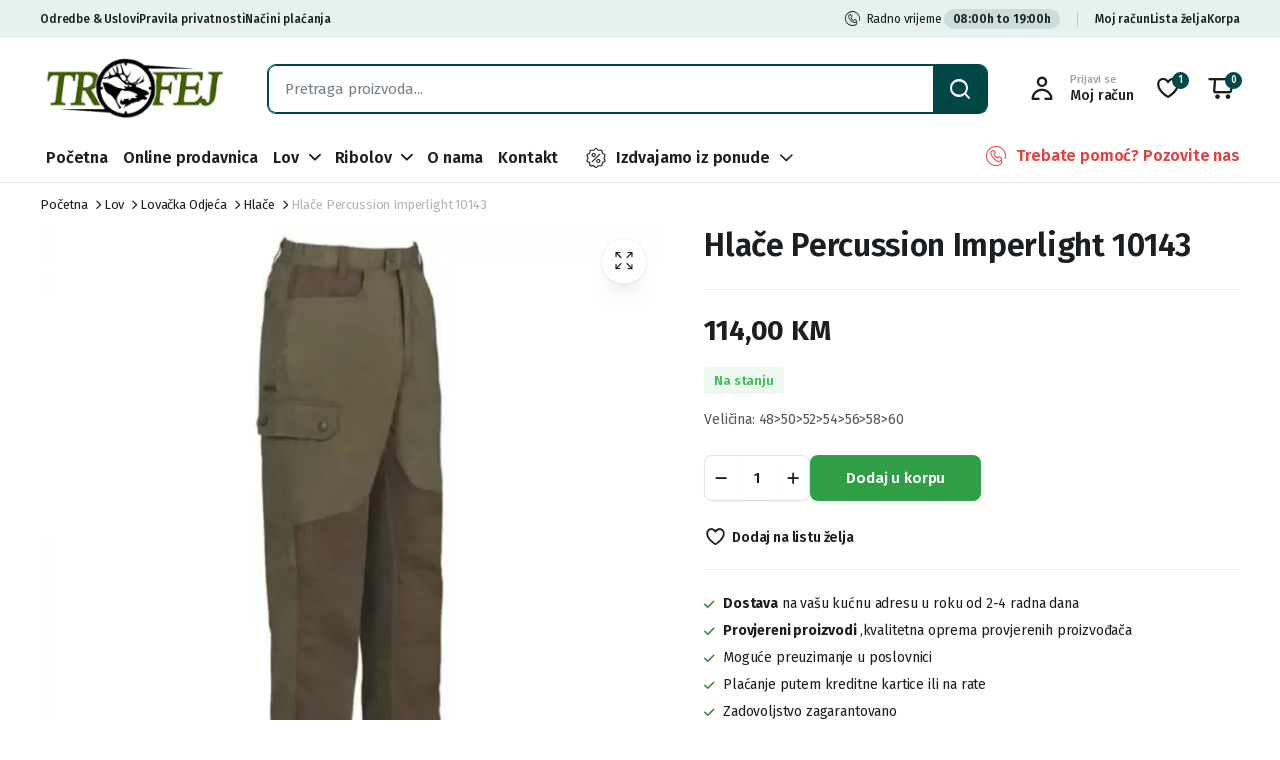

--- FILE ---
content_type: text/html; charset=UTF-8
request_url: https://trofej.org/proizvod/hlace-percussion-imperlight-10143/
body_size: 32069
content:
<!DOCTYPE html>
<html lang="bs-BA">
<head>
	<meta charset="UTF-8">
	<meta http-equiv="X-UA-Compatible" content="IE=edge">
	<meta name="viewport" content="width=device-width, initial-scale=1.0">

	<meta name='robots' content='index, follow, max-image-preview:large, max-snippet:-1, max-video-preview:-1' />

	<!-- This site is optimized with the Yoast SEO plugin v26.6 - https://yoast.com/wordpress/plugins/seo/ -->
	<title>Hlače Percussion Imperlight 10143 - TROFEJ</title>
	<link rel="canonical" href="https://trofej.org/proizvod/hlace-percussion-imperlight-10143/" />
	<meta property="og:locale" content="bs_BA" />
	<meta property="og:type" content="article" />
	<meta property="og:title" content="Hlače Percussion Imperlight 10143 - TROFEJ" />
	<meta property="og:description" content="Veličina: 48&gt;50&gt;52&gt;54&gt;56&gt;58&gt;60" />
	<meta property="og:url" content="https://trofej.org/proizvod/hlace-percussion-imperlight-10143/" />
	<meta property="og:site_name" content="TROFEJ" />
	<meta property="article:publisher" content="https://www.facebook.com/trofejdoboj/" />
	<meta property="article:modified_time" content="2024-05-27T07:42:59+00:00" />
	<meta property="og:image" content="https://trofej.org/wp-content/uploads/2024/05/percussion-imperlight-trousers__74463.jpg" />
	<meta property="og:image:width" content="1920" />
	<meta property="og:image:height" content="1920" />
	<meta property="og:image:type" content="image/jpeg" />
	<meta name="twitter:card" content="summary_large_image" />
	<script type="application/ld+json" class="yoast-schema-graph">{"@context":"https://schema.org","@graph":[{"@type":"WebPage","@id":"https://trofej.org/proizvod/hlace-percussion-imperlight-10143/","url":"https://trofej.org/proizvod/hlace-percussion-imperlight-10143/","name":"Hlače Percussion Imperlight 10143 - TROFEJ","isPartOf":{"@id":"https://trofej.org/#website"},"primaryImageOfPage":{"@id":"https://trofej.org/proizvod/hlace-percussion-imperlight-10143/#primaryimage"},"image":{"@id":"https://trofej.org/proizvod/hlace-percussion-imperlight-10143/#primaryimage"},"thumbnailUrl":"https://trofej.org/wp-content/uploads/2024/05/percussion-imperlight-trousers__74463.jpg","datePublished":"2024-05-27T07:42:58+00:00","dateModified":"2024-05-27T07:42:59+00:00","breadcrumb":{"@id":"https://trofej.org/proizvod/hlace-percussion-imperlight-10143/#breadcrumb"},"inLanguage":"bs-BA","potentialAction":[{"@type":"ReadAction","target":["https://trofej.org/proizvod/hlace-percussion-imperlight-10143/"]}]},{"@type":"ImageObject","inLanguage":"bs-BA","@id":"https://trofej.org/proizvod/hlace-percussion-imperlight-10143/#primaryimage","url":"https://trofej.org/wp-content/uploads/2024/05/percussion-imperlight-trousers__74463.jpg","contentUrl":"https://trofej.org/wp-content/uploads/2024/05/percussion-imperlight-trousers__74463.jpg","width":1920,"height":1920},{"@type":"BreadcrumbList","@id":"https://trofej.org/proizvod/hlace-percussion-imperlight-10143/#breadcrumb","itemListElement":[{"@type":"ListItem","position":1,"name":"Home","item":"https://trofej.org/"},{"@type":"ListItem","position":2,"name":"Shop","item":"https://trofej.org/shop/"},{"@type":"ListItem","position":3,"name":"Hlače Percussion Imperli…"}]},{"@type":"WebSite","@id":"https://trofej.org/#website","url":"https://trofej.org/","name":"Trofej","description":"Online prodavnica za lov i ribolov","publisher":{"@id":"https://trofej.org/#organization"},"alternateName":"KUM D.O.O. Doboj","potentialAction":[{"@type":"SearchAction","target":{"@type":"EntryPoint","urlTemplate":"https://trofej.org/?s={search_term_string}"},"query-input":{"@type":"PropertyValueSpecification","valueRequired":true,"valueName":"search_term_string"}}],"inLanguage":"bs-BA"},{"@type":"Organization","@id":"https://trofej.org/#organization","name":"Trofej","alternateName":"KUM D.O.O. Doboj","url":"https://trofej.org/","logo":{"@type":"ImageObject","inLanguage":"bs-BA","@id":"https://trofej.org/#/schema/logo/image/","url":"https://trofej.org/wp-content/uploads/2024/06/trofej-doboj-kum.jpg","contentUrl":"https://trofej.org/wp-content/uploads/2024/06/trofej-doboj-kum.jpg","width":1000,"height":1000,"caption":"Trofej"},"image":{"@id":"https://trofej.org/#/schema/logo/image/"},"sameAs":["https://www.facebook.com/trofejdoboj/"]}]}</script>
	<!-- / Yoast SEO plugin. -->


<link rel='dns-prefetch' href='//fonts.googleapis.com' />
<link rel="alternate" type="application/rss+xml" title="TROFEJ &raquo; novosti" href="https://trofej.org/feed/" />
<link rel="alternate" type="application/rss+xml" title="TROFEJ &raquo;  novosti o komentarima" href="https://trofej.org/comments/feed/" />
<link rel="alternate" title="oEmbed (JSON)" type="application/json+oembed" href="https://trofej.org/wp-json/oembed/1.0/embed?url=https%3A%2F%2Ftrofej.org%2Fproizvod%2Fhlace-percussion-imperlight-10143%2F" />
<link rel="alternate" title="oEmbed (XML)" type="text/xml+oembed" href="https://trofej.org/wp-json/oembed/1.0/embed?url=https%3A%2F%2Ftrofej.org%2Fproizvod%2Fhlace-percussion-imperlight-10143%2F&#038;format=xml" />
<style id='wp-img-auto-sizes-contain-inline-css' type='text/css'>
img:is([sizes=auto i],[sizes^="auto," i]){contain-intrinsic-size:3000px 1500px}
/*# sourceURL=wp-img-auto-sizes-contain-inline-css */
</style>
<style id='wp-emoji-styles-inline-css' type='text/css'>

	img.wp-smiley, img.emoji {
		display: inline !important;
		border: none !important;
		box-shadow: none !important;
		height: 1em !important;
		width: 1em !important;
		margin: 0 0.07em !important;
		vertical-align: -0.1em !important;
		background: none !important;
		padding: 0 !important;
	}
/*# sourceURL=wp-emoji-styles-inline-css */
</style>
<link rel='stylesheet' id='wp-block-library-css' href='https://trofej.org/wp-includes/css/dist/block-library/style.min.css?ver=6.9' type='text/css' media='all' />
<link rel='stylesheet' id='wc-blocks-style-css' href='https://trofej.org/wp-content/plugins/woocommerce/assets/client/blocks/wc-blocks.css?ver=wc-10.4.3' type='text/css' media='all' />
<style id='global-styles-inline-css' type='text/css'>
:root{--wp--preset--aspect-ratio--square: 1;--wp--preset--aspect-ratio--4-3: 4/3;--wp--preset--aspect-ratio--3-4: 3/4;--wp--preset--aspect-ratio--3-2: 3/2;--wp--preset--aspect-ratio--2-3: 2/3;--wp--preset--aspect-ratio--16-9: 16/9;--wp--preset--aspect-ratio--9-16: 9/16;--wp--preset--color--black: #000000;--wp--preset--color--cyan-bluish-gray: #abb8c3;--wp--preset--color--white: #ffffff;--wp--preset--color--pale-pink: #f78da7;--wp--preset--color--vivid-red: #cf2e2e;--wp--preset--color--luminous-vivid-orange: #ff6900;--wp--preset--color--luminous-vivid-amber: #fcb900;--wp--preset--color--light-green-cyan: #7bdcb5;--wp--preset--color--vivid-green-cyan: #00d084;--wp--preset--color--pale-cyan-blue: #8ed1fc;--wp--preset--color--vivid-cyan-blue: #0693e3;--wp--preset--color--vivid-purple: #9b51e0;--wp--preset--gradient--vivid-cyan-blue-to-vivid-purple: linear-gradient(135deg,rgb(6,147,227) 0%,rgb(155,81,224) 100%);--wp--preset--gradient--light-green-cyan-to-vivid-green-cyan: linear-gradient(135deg,rgb(122,220,180) 0%,rgb(0,208,130) 100%);--wp--preset--gradient--luminous-vivid-amber-to-luminous-vivid-orange: linear-gradient(135deg,rgb(252,185,0) 0%,rgb(255,105,0) 100%);--wp--preset--gradient--luminous-vivid-orange-to-vivid-red: linear-gradient(135deg,rgb(255,105,0) 0%,rgb(207,46,46) 100%);--wp--preset--gradient--very-light-gray-to-cyan-bluish-gray: linear-gradient(135deg,rgb(238,238,238) 0%,rgb(169,184,195) 100%);--wp--preset--gradient--cool-to-warm-spectrum: linear-gradient(135deg,rgb(74,234,220) 0%,rgb(151,120,209) 20%,rgb(207,42,186) 40%,rgb(238,44,130) 60%,rgb(251,105,98) 80%,rgb(254,248,76) 100%);--wp--preset--gradient--blush-light-purple: linear-gradient(135deg,rgb(255,206,236) 0%,rgb(152,150,240) 100%);--wp--preset--gradient--blush-bordeaux: linear-gradient(135deg,rgb(254,205,165) 0%,rgb(254,45,45) 50%,rgb(107,0,62) 100%);--wp--preset--gradient--luminous-dusk: linear-gradient(135deg,rgb(255,203,112) 0%,rgb(199,81,192) 50%,rgb(65,88,208) 100%);--wp--preset--gradient--pale-ocean: linear-gradient(135deg,rgb(255,245,203) 0%,rgb(182,227,212) 50%,rgb(51,167,181) 100%);--wp--preset--gradient--electric-grass: linear-gradient(135deg,rgb(202,248,128) 0%,rgb(113,206,126) 100%);--wp--preset--gradient--midnight: linear-gradient(135deg,rgb(2,3,129) 0%,rgb(40,116,252) 100%);--wp--preset--font-size--small: 13px;--wp--preset--font-size--medium: 20px;--wp--preset--font-size--large: 36px;--wp--preset--font-size--x-large: 42px;--wp--preset--spacing--20: 0.44rem;--wp--preset--spacing--30: 0.67rem;--wp--preset--spacing--40: 1rem;--wp--preset--spacing--50: 1.5rem;--wp--preset--spacing--60: 2.25rem;--wp--preset--spacing--70: 3.38rem;--wp--preset--spacing--80: 5.06rem;--wp--preset--shadow--natural: 6px 6px 9px rgba(0, 0, 0, 0.2);--wp--preset--shadow--deep: 12px 12px 50px rgba(0, 0, 0, 0.4);--wp--preset--shadow--sharp: 6px 6px 0px rgba(0, 0, 0, 0.2);--wp--preset--shadow--outlined: 6px 6px 0px -3px rgb(255, 255, 255), 6px 6px rgb(0, 0, 0);--wp--preset--shadow--crisp: 6px 6px 0px rgb(0, 0, 0);}:where(.is-layout-flex){gap: 0.5em;}:where(.is-layout-grid){gap: 0.5em;}body .is-layout-flex{display: flex;}.is-layout-flex{flex-wrap: wrap;align-items: center;}.is-layout-flex > :is(*, div){margin: 0;}body .is-layout-grid{display: grid;}.is-layout-grid > :is(*, div){margin: 0;}:where(.wp-block-columns.is-layout-flex){gap: 2em;}:where(.wp-block-columns.is-layout-grid){gap: 2em;}:where(.wp-block-post-template.is-layout-flex){gap: 1.25em;}:where(.wp-block-post-template.is-layout-grid){gap: 1.25em;}.has-black-color{color: var(--wp--preset--color--black) !important;}.has-cyan-bluish-gray-color{color: var(--wp--preset--color--cyan-bluish-gray) !important;}.has-white-color{color: var(--wp--preset--color--white) !important;}.has-pale-pink-color{color: var(--wp--preset--color--pale-pink) !important;}.has-vivid-red-color{color: var(--wp--preset--color--vivid-red) !important;}.has-luminous-vivid-orange-color{color: var(--wp--preset--color--luminous-vivid-orange) !important;}.has-luminous-vivid-amber-color{color: var(--wp--preset--color--luminous-vivid-amber) !important;}.has-light-green-cyan-color{color: var(--wp--preset--color--light-green-cyan) !important;}.has-vivid-green-cyan-color{color: var(--wp--preset--color--vivid-green-cyan) !important;}.has-pale-cyan-blue-color{color: var(--wp--preset--color--pale-cyan-blue) !important;}.has-vivid-cyan-blue-color{color: var(--wp--preset--color--vivid-cyan-blue) !important;}.has-vivid-purple-color{color: var(--wp--preset--color--vivid-purple) !important;}.has-black-background-color{background-color: var(--wp--preset--color--black) !important;}.has-cyan-bluish-gray-background-color{background-color: var(--wp--preset--color--cyan-bluish-gray) !important;}.has-white-background-color{background-color: var(--wp--preset--color--white) !important;}.has-pale-pink-background-color{background-color: var(--wp--preset--color--pale-pink) !important;}.has-vivid-red-background-color{background-color: var(--wp--preset--color--vivid-red) !important;}.has-luminous-vivid-orange-background-color{background-color: var(--wp--preset--color--luminous-vivid-orange) !important;}.has-luminous-vivid-amber-background-color{background-color: var(--wp--preset--color--luminous-vivid-amber) !important;}.has-light-green-cyan-background-color{background-color: var(--wp--preset--color--light-green-cyan) !important;}.has-vivid-green-cyan-background-color{background-color: var(--wp--preset--color--vivid-green-cyan) !important;}.has-pale-cyan-blue-background-color{background-color: var(--wp--preset--color--pale-cyan-blue) !important;}.has-vivid-cyan-blue-background-color{background-color: var(--wp--preset--color--vivid-cyan-blue) !important;}.has-vivid-purple-background-color{background-color: var(--wp--preset--color--vivid-purple) !important;}.has-black-border-color{border-color: var(--wp--preset--color--black) !important;}.has-cyan-bluish-gray-border-color{border-color: var(--wp--preset--color--cyan-bluish-gray) !important;}.has-white-border-color{border-color: var(--wp--preset--color--white) !important;}.has-pale-pink-border-color{border-color: var(--wp--preset--color--pale-pink) !important;}.has-vivid-red-border-color{border-color: var(--wp--preset--color--vivid-red) !important;}.has-luminous-vivid-orange-border-color{border-color: var(--wp--preset--color--luminous-vivid-orange) !important;}.has-luminous-vivid-amber-border-color{border-color: var(--wp--preset--color--luminous-vivid-amber) !important;}.has-light-green-cyan-border-color{border-color: var(--wp--preset--color--light-green-cyan) !important;}.has-vivid-green-cyan-border-color{border-color: var(--wp--preset--color--vivid-green-cyan) !important;}.has-pale-cyan-blue-border-color{border-color: var(--wp--preset--color--pale-cyan-blue) !important;}.has-vivid-cyan-blue-border-color{border-color: var(--wp--preset--color--vivid-cyan-blue) !important;}.has-vivid-purple-border-color{border-color: var(--wp--preset--color--vivid-purple) !important;}.has-vivid-cyan-blue-to-vivid-purple-gradient-background{background: var(--wp--preset--gradient--vivid-cyan-blue-to-vivid-purple) !important;}.has-light-green-cyan-to-vivid-green-cyan-gradient-background{background: var(--wp--preset--gradient--light-green-cyan-to-vivid-green-cyan) !important;}.has-luminous-vivid-amber-to-luminous-vivid-orange-gradient-background{background: var(--wp--preset--gradient--luminous-vivid-amber-to-luminous-vivid-orange) !important;}.has-luminous-vivid-orange-to-vivid-red-gradient-background{background: var(--wp--preset--gradient--luminous-vivid-orange-to-vivid-red) !important;}.has-very-light-gray-to-cyan-bluish-gray-gradient-background{background: var(--wp--preset--gradient--very-light-gray-to-cyan-bluish-gray) !important;}.has-cool-to-warm-spectrum-gradient-background{background: var(--wp--preset--gradient--cool-to-warm-spectrum) !important;}.has-blush-light-purple-gradient-background{background: var(--wp--preset--gradient--blush-light-purple) !important;}.has-blush-bordeaux-gradient-background{background: var(--wp--preset--gradient--blush-bordeaux) !important;}.has-luminous-dusk-gradient-background{background: var(--wp--preset--gradient--luminous-dusk) !important;}.has-pale-ocean-gradient-background{background: var(--wp--preset--gradient--pale-ocean) !important;}.has-electric-grass-gradient-background{background: var(--wp--preset--gradient--electric-grass) !important;}.has-midnight-gradient-background{background: var(--wp--preset--gradient--midnight) !important;}.has-small-font-size{font-size: var(--wp--preset--font-size--small) !important;}.has-medium-font-size{font-size: var(--wp--preset--font-size--medium) !important;}.has-large-font-size{font-size: var(--wp--preset--font-size--large) !important;}.has-x-large-font-size{font-size: var(--wp--preset--font-size--x-large) !important;}
/*# sourceURL=global-styles-inline-css */
</style>

<style id='classic-theme-styles-inline-css' type='text/css'>
/*! This file is auto-generated */
.wp-block-button__link{color:#fff;background-color:#32373c;border-radius:9999px;box-shadow:none;text-decoration:none;padding:calc(.667em + 2px) calc(1.333em + 2px);font-size:1.125em}.wp-block-file__button{background:#32373c;color:#fff;text-decoration:none}
/*# sourceURL=/wp-includes/css/classic-themes.min.css */
</style>
<link rel='stylesheet' id='contact-form-7-css' href='https://trofej.org/wp-content/plugins/contact-form-7/includes/css/styles.css?ver=6.1.4' type='text/css' media='all' />
<link rel='stylesheet' id='photoswipe-css' href='https://trofej.org/wp-content/plugins/woocommerce/assets/css/photoswipe/photoswipe.min.css?ver=10.4.3' type='text/css' media='all' />
<link rel='stylesheet' id='photoswipe-default-skin-css' href='https://trofej.org/wp-content/plugins/woocommerce/assets/css/photoswipe/default-skin/default-skin.min.css?ver=10.4.3' type='text/css' media='all' />
<style id='woocommerce-inline-inline-css' type='text/css'>
.woocommerce form .form-row .required { visibility: visible; }
/*# sourceURL=woocommerce-inline-inline-css */
</style>
<link rel='stylesheet' id='klb-single-ajax-css' href='https://trofej.org/wp-content/plugins/blonwe-core/woocommerce-filter/single-ajax/css/single-ajax.css?ver=1.0' type='text/css' media='all' />
<link rel='stylesheet' id='klb-notice-ajax-css' href='https://trofej.org/wp-content/plugins/blonwe-core/woocommerce-filter/notice-ajax/css/notice-ajax.css?ver=1.0' type='text/css' media='all' />
<link rel='stylesheet' id='klbtheme-swatches-css' href='https://trofej.org/wp-content/plugins/blonwe-core/woocommerce-filter/swatches/css/swatches.css?ver=6.9' type='text/css' media='all' />
<link rel='stylesheet' id='blonwe-ajax-search-css' href='https://trofej.org/wp-content/plugins/blonwe-core/woocommerce-filter/ajax-search/css/ajax-search.css?ver=1.0' type='text/css' media='all' />
<link rel='stylesheet' id='klb-product-badge-css' href='https://trofej.org/wp-content/plugins/blonwe-core/woocommerce-filter/product-badge/css/product-badge.css?ver=1.0' type='text/css' media='all' />
<link rel='stylesheet' id='blonwe-wishlist-css' href='https://trofej.org/wp-content/plugins/blonwe-core/woocommerce-filter/wishlist/css/wishlist.css?ver=1.0' type='text/css' media='all' />
<link rel='stylesheet' id='bootstrap-css' href='https://trofej.org/wp-content/themes/blonwe/assets/css/bootstrap.min.css?ver=1.0' type='text/css' media='all' />
<link rel='stylesheet' id='scrollbar-css' href='https://trofej.org/wp-content/themes/blonwe/assets/css/perfect-scrollbar.css?ver=1.0' type='text/css' media='all' />
<link rel='stylesheet' id='slick-slider-css' href='https://trofej.org/wp-content/themes/blonwe/assets/css/slick-slider.css?ver=1.0' type='text/css' media='all' />
<link rel='stylesheet' id='magnific-popup-css' href='https://trofej.org/wp-content/themes/blonwe/assets/css/magnific-popup.css?ver=1.0' type='text/css' media='all' />
<link rel='stylesheet' id='blonwe-storebox-css' href='https://trofej.org/wp-content/themes/blonwe/assets/css/storebox.css?ver=1.0' type='text/css' media='all' />
<link rel='stylesheet' id='blonwe-contact-css' href='https://trofej.org/wp-content/themes/blonwe/assets/css/contact.css?ver=1.0' type='text/css' media='all' />
<link rel='stylesheet' id='blonwe-blog-single-css' href='https://trofej.org/wp-content/themes/blonwe/assets/css/blog-single.css?ver=1.0' type='text/css' media='all' />
<link rel='stylesheet' id='blonwe-order-tracking-css' href='https://trofej.org/wp-content/themes/blonwe/assets/css/order-tracking.css?ver=1.0' type='text/css' media='all' />
<link rel='stylesheet' id='select2-min-css' href='https://trofej.org/wp-content/themes/blonwe/assets/css/select2.min.css?ver=1.0' type='text/css' media='all' />
<link rel='stylesheet' id='blonwe-base-css' href='https://trofej.org/wp-content/themes/blonwe/assets/css/base.css?ver=1.0' type='text/css' media='all' />
<link rel='stylesheet' id='blonwe-base-dark-css' href='https://trofej.org/wp-content/themes/blonwe/assets/css/base-dark.css?ver=1.0' type='text/css' media='all' />
<link rel='stylesheet' id='blonwe-font-url-css' href='//fonts.googleapis.com/css2?family=Fira+Sans:ital,wght@0,100;0,200;0,300;0,400;0,500;0,600;0,700;0,800;0,900;1,100;1,200;1,300;1,400;1,500;1,600;1,700;1,800;1,900&#038;subset=latin,latin-ext' type='text/css' media='all' />
<link rel='stylesheet' id='blonwe-style-css' href='https://trofej.org/wp-content/themes/blonwe-child/style.css?ver=6.9' type='text/css' media='all' />
<link rel='stylesheet' id='icon-interface-css' href='https://trofej.org/wp-content/themes/blonwe/assets/css/klbtheme-icon-interface.css?ver=1.0' type='text/css' media='all' />
<link rel='stylesheet' id='icon-ecommerce-css' href='https://trofej.org/wp-content/themes/blonwe/assets/css/klbtheme-icon-ecommerce.css?ver=1.0' type='text/css' media='all' />
<link rel='stylesheet' id='icon-delivery-css' href='https://trofej.org/wp-content/themes/blonwe/assets/css/klbtheme-icon-delivery.css?ver=1.0' type='text/css' media='all' />
<link rel='stylesheet' id='icon-grocery-css' href='https://trofej.org/wp-content/themes/blonwe/assets/css/klbtheme-icon-grocery.css?ver=1.0' type='text/css' media='all' />
<link rel='stylesheet' id='icon-social-css' href='https://trofej.org/wp-content/themes/blonwe/assets/css/klbtheme-icon-social.css?ver=1.0' type='text/css' media='all' />
<link rel='stylesheet' id='parent-style-css' href='https://trofej.org/wp-content/themes/blonwe/style.css?ver=6.9' type='text/css' media='all' />
<link rel='stylesheet' id='blonwe-child-style-css' href='https://trofej.org/wp-content/themes/blonwe-child/style.css?ver=1.1.0' type='text/css' media='all' />
<script type="text/template" id="tmpl-variation-template">
	<div class="woocommerce-variation-description">{{{ data.variation.variation_description }}}</div>
	<div class="woocommerce-variation-price">{{{ data.variation.price_html }}}</div>
	<div class="woocommerce-variation-availability">{{{ data.variation.availability_html }}}</div>
</script>
<script type="text/template" id="tmpl-unavailable-variation-template">
	<p role="alert">Žao nam je, ali ovaj proizvod nije dostupan. Molimo izaberite drugu kombinaciju.</p>
</script>
<script type="text/javascript" src="https://trofej.org/wp-includes/js/jquery/jquery.min.js?ver=3.7.1" id="jquery-core-js"></script>
<script type="text/javascript" src="https://trofej.org/wp-includes/js/jquery/jquery-migrate.min.js?ver=3.4.1" id="jquery-migrate-js"></script>
<script type="text/javascript" id="jquery-js-after">
/* <![CDATA[ */
if (typeof (window.wpfReadyList) == "undefined") {
			var v = jQuery.fn.jquery;
			if (v && parseInt(v) >= 3 && window.self === window.top) {
				var readyList=[];
				window.originalReadyMethod = jQuery.fn.ready;
				jQuery.fn.ready = function(){
					if(arguments.length && arguments.length > 0 && typeof arguments[0] === "function") {
						readyList.push({"c": this, "a": arguments});
					}
					return window.originalReadyMethod.apply( this, arguments );
				};
				window.wpfReadyList = readyList;
			}}
//# sourceURL=jquery-js-after
/* ]]> */
</script>
<script type="text/javascript" src="https://trofej.org/wp-content/plugins/woocommerce/assets/js/jquery-blockui/jquery.blockUI.min.js?ver=2.7.0-wc.10.4.3" id="wc-jquery-blockui-js" defer="defer" data-wp-strategy="defer"></script>
<script type="text/javascript" id="wc-add-to-cart-js-extra">
/* <![CDATA[ */
var wc_add_to_cart_params = {"ajax_url":"/wp-admin/admin-ajax.php","wc_ajax_url":"/?wc-ajax=%%endpoint%%","i18n_view_cart":"Vidi korpu","cart_url":"https://trofej.org/korpa/","is_cart":"","cart_redirect_after_add":"no"};
//# sourceURL=wc-add-to-cart-js-extra
/* ]]> */
</script>
<script type="text/javascript" src="https://trofej.org/wp-content/plugins/woocommerce/assets/js/frontend/add-to-cart.min.js?ver=10.4.3" id="wc-add-to-cart-js" defer="defer" data-wp-strategy="defer"></script>
<script type="text/javascript" src="https://trofej.org/wp-content/plugins/woocommerce/assets/js/zoom/jquery.zoom.min.js?ver=1.7.21-wc.10.4.3" id="wc-zoom-js" defer="defer" data-wp-strategy="defer"></script>
<script type="text/javascript" src="https://trofej.org/wp-content/plugins/woocommerce/assets/js/flexslider/jquery.flexslider.min.js?ver=2.7.2-wc.10.4.3" id="wc-flexslider-js" defer="defer" data-wp-strategy="defer"></script>
<script type="text/javascript" src="https://trofej.org/wp-content/plugins/woocommerce/assets/js/photoswipe/photoswipe.min.js?ver=4.1.1-wc.10.4.3" id="wc-photoswipe-js" defer="defer" data-wp-strategy="defer"></script>
<script type="text/javascript" src="https://trofej.org/wp-content/plugins/woocommerce/assets/js/photoswipe/photoswipe-ui-default.min.js?ver=4.1.1-wc.10.4.3" id="wc-photoswipe-ui-default-js" defer="defer" data-wp-strategy="defer"></script>
<script type="text/javascript" id="wc-single-product-js-extra">
/* <![CDATA[ */
var wc_single_product_params = {"i18n_required_rating_text":"Molimo odaberite svoju ocjenu","i18n_rating_options":["1 of 5 stars","2 of 5 stars","3 of 5 stars","4 of 5 stars","5 of 5 stars"],"i18n_product_gallery_trigger_text":"View full-screen image gallery","review_rating_required":"yes","flexslider":{"rtl":false,"animation":"slide","smoothHeight":true,"directionNav":false,"controlNav":"thumbnails","slideshow":false,"animationSpeed":500,"animationLoop":false,"allowOneSlide":false},"zoom_enabled":"1","zoom_options":[],"photoswipe_enabled":"1","photoswipe_options":{"shareEl":false,"closeOnScroll":false,"history":false,"hideAnimationDuration":0,"showAnimationDuration":0},"flexslider_enabled":"1"};
//# sourceURL=wc-single-product-js-extra
/* ]]> */
</script>
<script type="text/javascript" src="https://trofej.org/wp-content/plugins/woocommerce/assets/js/frontend/single-product.min.js?ver=10.4.3" id="wc-single-product-js" defer="defer" data-wp-strategy="defer"></script>
<script type="text/javascript" src="https://trofej.org/wp-content/plugins/woocommerce/assets/js/js-cookie/js.cookie.min.js?ver=2.1.4-wc.10.4.3" id="wc-js-cookie-js" data-wp-strategy="defer"></script>
<script type="text/javascript" id="woocommerce-js-extra">
/* <![CDATA[ */
var woocommerce_params = {"ajax_url":"/wp-admin/admin-ajax.php","wc_ajax_url":"/?wc-ajax=%%endpoint%%","i18n_password_show":"Show password","i18n_password_hide":"Hide password"};
//# sourceURL=woocommerce-js-extra
/* ]]> */
</script>
<script type="text/javascript" src="https://trofej.org/wp-content/plugins/woocommerce/assets/js/frontend/woocommerce.min.js?ver=10.4.3" id="woocommerce-js" defer="defer" data-wp-strategy="defer"></script>
<script type="text/javascript" src="https://trofej.org/wp-content/plugins/blonwe-core/woocommerce-filter/single-ajax/js/single-ajax.js?ver=1.0" id="klb-single-ajax-js"></script>
<script type="text/javascript" id="wc-cart-fragments-js-extra">
/* <![CDATA[ */
var wc_cart_fragments_params = {"ajax_url":"/wp-admin/admin-ajax.php","wc_ajax_url":"/?wc-ajax=%%endpoint%%","cart_hash_key":"wc_cart_hash_de04257cd73873c4cb0447db64c65ffe","fragment_name":"wc_fragments_de04257cd73873c4cb0447db64c65ffe","request_timeout":"5000"};
//# sourceURL=wc-cart-fragments-js-extra
/* ]]> */
</script>
<script type="text/javascript" src="https://trofej.org/wp-content/plugins/woocommerce/assets/js/frontend/cart-fragments.min.js?ver=10.4.3" id="wc-cart-fragments-js" defer="defer" data-wp-strategy="defer"></script>
<script type="text/javascript" src="https://trofej.org/wp-content/plugins/blonwe-core/woocommerce-filter/notice-ajax/js/notice-ajax.js?ver=1.0" id="klb-notice-ajax-js"></script>
<script type="text/javascript" src="https://trofej.org/wp-includes/js/underscore.min.js?ver=1.13.7" id="underscore-js"></script>
<script type="text/javascript" id="wp-util-js-extra">
/* <![CDATA[ */
var _wpUtilSettings = {"ajax":{"url":"/wp-admin/admin-ajax.php"}};
//# sourceURL=wp-util-js-extra
/* ]]> */
</script>
<script type="text/javascript" src="https://trofej.org/wp-includes/js/wp-util.min.js?ver=6.9" id="wp-util-js"></script>
<script type="text/javascript" id="wc-add-to-cart-variation-js-extra">
/* <![CDATA[ */
var wc_add_to_cart_variation_params = {"wc_ajax_url":"/?wc-ajax=%%endpoint%%","i18n_no_matching_variations_text":"\u017dao nam je, nema proizvoda koji zadovoljavaju va\u0161u selekciju. Molimo probajte sa drugom kombinacijom.","i18n_make_a_selection_text":"Izaberite opcije proizvoda prije dodavanja u korpu","i18n_unavailable_text":"\u017dao nam je, ali ovaj proizvod nije dostupan. Molimo izaberite drugu kombinaciju.","i18n_reset_alert_text":"Your selection has been reset. Please select some product options before adding this product to your cart."};
//# sourceURL=wc-add-to-cart-variation-js-extra
/* ]]> */
</script>
<script type="text/javascript" src="https://trofej.org/wp-content/plugins/woocommerce/assets/js/frontend/add-to-cart-variation.min.js?ver=10.4.3" id="wc-add-to-cart-variation-js" defer="defer" data-wp-strategy="defer"></script>
<script type="text/javascript" id="blonwe-ajax-search-js-extra">
/* <![CDATA[ */
var blonwesearch = {"ajaxurl":"https://trofej.org/wp-admin/admin-ajax.php"};
//# sourceURL=blonwe-ajax-search-js-extra
/* ]]> */
</script>
<script type="text/javascript" src="https://trofej.org/wp-content/plugins/blonwe-core/woocommerce-filter/ajax-search/js/ajax-search.js?ver=1.0" id="blonwe-ajax-search-js"></script>
<script type="text/javascript" id="blonwe-wishlist-js-extra">
/* <![CDATA[ */
var klbwl_vars = {"ajax_url":"https://trofej.org/wp-admin/admin-ajax.php","wishlist_url":"https://trofej.org/wishlist/","empty_confirm":"This action cannot be undone. Are you sure?","delete_confirm":"This action cannot be undone. Are you sure?","menu_text":"Lista \u017eelja","button_text":"Dodaj na listu \u017eelja","button_text_added":"Pogledaj listu \u017eelja"};
//# sourceURL=blonwe-wishlist-js-extra
/* ]]> */
</script>
<script type="text/javascript" src="https://trofej.org/wp-content/plugins/blonwe-core/woocommerce-filter/wishlist/js/wishlist.js?ver=1" id="blonwe-wishlist-js"></script>
<script type="text/javascript" src="https://trofej.org/wp-content/themes/blonwe/includes/pjax/js/helpers.js?ver=1.0" id="pjax-helpers-js"></script>
<link rel="https://api.w.org/" href="https://trofej.org/wp-json/" /><link rel="alternate" title="JSON" type="application/json" href="https://trofej.org/wp-json/wp/v2/product/6387" /><link rel="EditURI" type="application/rsd+xml" title="RSD" href="https://trofej.org/xmlrpc.php?rsd" />
<meta name="generator" content="WordPress 6.9" />
<meta name="generator" content="WooCommerce 10.4.3" />
<link rel='shortlink' href='https://trofej.org/?p=6387' />

<style type="text/css">

@media(max-width:64rem){
	header.sticky-header .header-mobile {
		position: fixed;
		top: 0;
		left: 0;
		right: 0;
		z-index: 9;
		border-bottom: 1px solid #e3e4e6;
	}
	header.site-header.sticky-header {
	    position: relative;
	    z-index: 99;
	}
}


@media(max-width:64rem){
	.single .product-type-simple form.cart {
	    position: fixed;
	    bottom: 0;
	    right: 0;
	    z-index: 999999;
	    background: #fff;
	    margin-bottom: 0;
	    padding: 15px;
	    -webkit-box-shadow: 0 -2px 5px rgb(0 0 0 / 7%);
	    box-shadow: 0 -2px 5px rgb(0 0 0 / 7%);
	    justify-content: space-between;
		width: 100%;
	}

	.single .woocommerce-variation-add-to-cart {
	    display: -webkit-box;
	    display: -ms-flexbox;
	    display: flex;
	    position: fixed;
	    bottom: 0;
	    right: 0;
	    z-index: 999999;
	    background: #fff;
	    margin-bottom: 0;
	    padding: 15px;
	    -webkit-box-shadow: 0 -2px 5px rgb(0 0 0 / 7%);
	    box-shadow: 0 -2px 5px rgb(0 0 0 / 7%);
	    justify-content: space-between;
    	width: 100%;
		flex-wrap: wrap;
		width: 100%; 
	}

	.single .site-footer .footer-row.footer-copyright {
	    margin-bottom: 79px;
	}

}

:root {
    --theme-primary-color: #004745;
}

:root {
    --theme-primary-color-RGB: 0, 71, 69;
}

:root {
    --theme-secondary-color: #f9d309;
}

:root {
    --theme-secondary-color-RGB: 249, 211, 9;
}


[data-theme=dark] {
     --theme-primary-color: #25976d;
}

[data-theme=dark] {
    --theme-primary-color-RGB: 37, 151, 109;
}

[data-theme=dark] {
     --theme-secondary-color: #f9d309;
}

[data-theme=dark] {
    --theme-secondary-color-RGB: 249, 211, 9;
}




body[data-theme=light] .site-header.header-type1 .header-topbar{
	background-color: ;
	border-color:  !important;
	color:  !important;
}

body[data-theme=light] .site-header.header-type1 .header-topbar a {
	color: ;
}

body[data-theme=light] .site-header.header-type1 .header-topbar a:hover {
	color: ;
}

body[data-theme=light] .site-header.header-type1 .header-topbar .klb-menu-nav .klb-menu > li .sub-menu .menu-item a{
	color: ;
}

body[data-theme=light] .site-header.header-type1 .header-topbar .klb-menu-nav .klb-menu > li .sub-menu .menu-item a:hover{
	color: ;
}

body[data-theme=light] .site-header.header-type1 .header-main,
body[data-theme=light] .site-header.header-type1 .header-mobile-main{
	background-color: ;
}

body[data-theme=light] .site-header.header-type1 .header-mobile-main{
	border-color:  !important;
}

body[data-theme=light] .site-header.header-type1 .header-action.row-style .action-text{
	color: ;
}

body[data-theme=light] .site-header.header-type1 .header-action .action-icon{
	color: ;
}

body[data-theme=light] .site-header.header-type1 .header-action .action-count {
	background-color:  !important;
	color: ;
}
	
body[data-theme=light] .site-header.header-type1 .header-bottom{
	background-color: ;
	border-color:  !important;
}

body[data-theme=light] .site-header.header-type1 .header-bottom a{
	color: ;
}

body[data-theme=light] .site-header.header-type1 .header-bottom a:hover{
	color: ;
}

body[data-theme=light] .site-header.header-type1 .header-bottom .klb-menu-nav.primary-menu .klb-menu .mega-menu > .sub-menu a {
	color: ;
}

body[data-theme=light] .site-header.header-type1 .header-bottom .klb-menu-nav.primary-menu .klb-menu .mega-menu > .sub-menu a:hover {
	color: ;
}

body[data-theme=light] .site-header.header-type2 .header-topbar{
	background-color: #e5f3ef !important;
	border-color:  !important;
	color: #1b1f22 !important;
}

body[data-theme=light] .site-header.header-type2 .header-topbar a {
	color: #1b1f22;
}

body[data-theme=light] .site-header.header-type2 .header-topbar a:hover {
	color: #1b1f22;
}

body[data-theme=light] .site-header.header-type2 .header-topbar .klb-menu-nav .klb-menu > li .sub-menu .menu-item a{
	color: ;
}

body[data-theme=light] .site-header.header-type2 .header-topbar .klb-menu-nav .klb-menu > li .sub-menu .menu-item a:hover{
	color: ;
}

body[data-theme=light] .site-header.header-type2 .header-main{
	background-color: #fff !important;
	color: #1b1f22;
}

body[data-theme=light] .site-header.header-type2 .header-mobile-main{
	background-color: #fff !important;
	border-color: rgba(27, 31, 34, 0.1) !important;
}

body[data-theme=light] .site-header.header-type2 .header-action.row-style .action-text,
body[data-theme=light] .site-header.header-type2 .header-action .action-text{
	color: #1b1f22;
}

body[data-theme=light] .site-header.header-type2 .header-action .action-icon{
	color: #1b1f22;
}

body[data-theme=light] .site-header.header-type2 .header-action .action-count {
	background-color: #004745 !important;
	color: #fff;
}

body[data-theme=light] .site-header.header-type2 .header-bottom{
	background-color: #fff !important;
	border-color: rgba(27, 31, 34, 0.1) !important;
}

body[data-theme=light] .site-header.header-type2 .header-bottom a{
	color: #1b1f22;
}


body[data-theme=light] .site-header.header-type2 .header-bottom a:hover{
	color: #1b1f22;
}

body[data-theme=light] .site-header.header-type2 .header-bottom .klb-menu-nav.primary-menu .klb-menu .mega-menu > .sub-menu a {
	color: ;
}

body[data-theme=light] .site-header.header-type2 .header-bottom .klb-menu-nav.primary-menu .klb-menu .mega-menu > .sub-menu a:hover {
	color: ;
}

body[data-theme=light] .header-bottom a.help-center-color{
	color: #e53e3e !important;
}

body[data-theme=light] .site-header.header-type3 .header-topbar{
	background-color:  !important;
	border-color:  !important;
	color:  !important;
}

body[data-theme=light] .site-header.header-type3 .header-topbar a {
	color: ;
}

body[data-theme=light] .site-header.header-type3 .header-topbar a:hover {
	color: ;
}

body[data-theme=light] .site-header.header-type3 .header-topbar .klb-menu-nav .klb-menu > li .sub-menu .menu-item a{
	color: ;
}

body[data-theme=light] .site-header.header-type3 .header-topbar .klb-menu-nav .klb-menu > li .sub-menu .menu-item a:hover{
	color: ;
}

body[data-theme=light] .site-header.header-type3 .header-main,
body[data-theme=light] .site-header.header-type3 .header-mobile-main{
	background-color:  !important;
	border-color:  !important;
}

body[data-theme=light] .site-header.header-type3 .header-main a{
	color: ;
}

body[data-theme=light] .site-header.header-type3 .header-main a:hover{
	color: ;
}

body[data-theme=light] .site-header.header-type3 .header-main .klb-menu-nav.primary-menu .klb-menu .mega-menu > .sub-menu a {
	color: ;
}

body[data-theme=light] .site-header.header-type3 .header-main .klb-menu-nav.primary-menu .klb-menu .mega-menu > .sub-menu a:hover {
	color: ;
}

body[data-theme=light] .site-header.header-type3 .header-action .action-icon{
	color: ;
}

body[data-theme=light] .site-header.header-type3 .header-action .action-count {
	background-color:  !important;
	color: ;
}


body[data-theme=light] .header-bottom .dropdown-categories > a.gray::before{
	background-color:  ;
	border-color:  ;
}

body[data-theme=light] .header-bottom .dropdown-categories > a{
	color:  !important;
}

body[data-theme=light] .header-bottom .dropdown-categories .dropdown-menu{
	background-color:  ;
}

body[data-theme=light] .header-bottom:not(.color-layout-black) .dropdown-categories .dropdown-menu{
	border-color:  !important;
}

body[data-theme=light] .header-bottom:not(.color-layout-black) .dropdown-categories .dropdown-menu #category-menu a,
.mega-grouped-items .mega-grouped-label{
	color:  ;
}

body[data-theme=light] .header-bottom:not(.color-layout-black) .dropdown-categories .dropdown-menu #category-menu a:hover{
	color:  ;
}

body[data-theme=light] .header-bottom .dropdown-categories .dropdown-menu .menu-item-object-product_cat a i,
body[data-theme=light] .header-bottom .dropdown-categories .dropdown-menu .menu-item-object-custom a i {
	color:  !important ;
}

body[data-theme=light] .klb-count-notification{
	background-color:  !important;
	color:  !important;
}

body[data-theme=light] .klb-count-notification .klb-countdown-wrapper .klb-countdown .count-item{
	background-color:  !important;
	color:  !important;
}

body[data-theme=light] .site-header .header-main .header-decorator{
	color:  !important;
}

body[data-theme=light] .site-header .header-search-form .search-form button{
	background-color: #004745 !important;
	color:  !important;
}

body[data-theme=light] .site-header .header-search-form .search-form button:hover{
	background-color: #004745 !important;
}

body[data-theme=light] .site-header .header-search-form .search-form.form-style-primary input{
	border-color:  !important;
	background-color:  !important;
}

body[data-theme=light] .site-header.header-type4 .header-topbar{
	background-color:  !important;
	border-color:  !important;
	color:  !important;
}

body[data-theme=light] .site-header.header-type4 .header-topbar a {
	color: ;
}

body[data-theme=light] .site-header.header-type4 .header-topbar a:hover {
	color: ;
}

body[data-theme=light] .site-header.header-type4 .header-topbar .klb-menu-nav .klb-menu > li .sub-menu .menu-item a{
	color: ;
}

body[data-theme=light] .site-header.header-type4 .header-topbar .klb-menu-nav .klb-menu > li .sub-menu .menu-item a:hover{
	color: ;
}

body[data-theme=light] .site-header.header-type4 .header-main,
body[data-theme=light] .site-header.header-type4 .header-mobile-main{
	background-color: ;
	border-color:  !important;
}

body[data-theme=light] .site-header.header-type4 .header-main a{
	color: ;
}

body[data-theme=light] .site-header.header-type4 .header-main a:hover{
	color: ;
}

body[data-theme=light] .site-header.header-type4 .header-main .klb-menu-nav.primary-menu .klb-menu .mega-menu > .sub-menu a {
	color: ;
}

body[data-theme=light] .site-header.header-type4 .header-main .klb-menu-nav.primary-menu .klb-menu .mega-menu > .sub-menu a:hover {
	color: ;
}

body[data-theme=light] .site-header.header-type4 .header-action .action-icon{
	color: ;
}

body[data-theme=light] .site-header.header-type4 .header-action .action-count {
	background-color:  !important;
	color: ;
}


body[data-theme=light] .site-header.header-type5 .header-topbar{
	background-color:  !important;
	border-color:  !important;
	color:  !important;
}

body[data-theme=light] .site-header.header-type5 .header-topbar a {
	color: ;
}

body[data-theme=light] .site-header.header-type5 .header-topbar a:hover {
	color: ;
}

body[data-theme=light] .site-header.header-type5 .header-topbar .klb-menu-nav .klb-menu > li .sub-menu .menu-item a{
	color: ;
}

body[data-theme=light] .site-header.header-type5 .header-topbar .klb-menu-nav .klb-menu > li .sub-menu .menu-item a:hover{
	color: ;
}

body[data-theme=light] .site-header.header-type5.header-transparent-desktop .header-main{
	background-color:  !important;
	border-color:  !important;
}

body[data-theme=light] .site-header.header-type5 .header-main a{
	color: ;
}

body[data-theme=light] .site-header.header-type5 .header-main a:hover{
	color: ;
}

body[data-theme=light] .site-header.header-type5 .header-main .klb-menu-nav.primary-menu .klb-menu .mega-menu > .sub-menu a {
	color: ;
}

body[data-theme=light] .site-header.header-type5 .header-main .klb-menu-nav.primary-menu .klb-menu .mega-menu > .sub-menu a:hover {
	color: ;
}

body[data-theme=light] .site-header.header-type5 .header-action .action-icon{
	color: ;
}

body[data-theme=light] .site-header.header-type5 .header-action .action-count {
	background-color:  !important;
	color: ;
}

body[data-theme=light] .site-header.header-type6 .header-topbar{
	background-color:  !important;
	border-color:  !important;
	color:  !important;
}

body[data-theme=light] .site-header.header-type6 .header-topbar a {
	color: ;
}

body[data-theme=light] .site-header.header-type6 .header-topbar a:hover {
	color: ;
}

body[data-theme=light] .site-header.header-type6 .header-topbar .klb-menu-nav .klb-menu > li .sub-menu .menu-item a{
	color: ;
}

body[data-theme=light] .site-header.header-type6 .header-topbar .klb-menu-nav .klb-menu > li .sub-menu .menu-item a:hover{
	color: ;
}

body[data-theme=light] .site-header.header-type6 .header-main{
	background-color:  !important;
	color: ;
}

body[data-theme=light] .site-header.header-type6 .header-main{
	border-color:  !important;
}

body[data-theme=light] .site-header.header-type6 .header-mobile-main{
	background-color:  !important;
	border-color:  !important;
}

body[data-theme=light] .site-header.header-type6 .header-action.row-style .action-text,
body[data-theme=light] .site-header.header-type6 .header-action .action-text{
	color: ;
}

body[data-theme=light] .site-header.header-type6 .header-action .action-icon{
	color: ;
}

body[data-theme=light] .site-header.header-type6 .header-action .action-count {
	background-color:  !important;
	color: ;
}

body[data-theme=light] .site-header.header-type6 .header-bottom{
	background-color:  !important;
	border-color:  !important;
}

body[data-theme=light] .site-header.header-type6 .header-bottom a{
	color: ;
}


body[data-theme=light] .site-header.header-type6 .header-bottom a:hover{
	color: ;
}

body[data-theme=light] .site-header.header-type6 .header-bottom .klb-menu-nav.primary-menu .klb-menu .mega-menu > .sub-menu a {
	color: ;
}

body[data-theme=light] .site-header.header-type6 .header-bottom .klb-menu-nav.primary-menu .klb-menu .mega-menu > .sub-menu a:hover {
	color: ;
}

body[data-theme=light] .site-header.header-type6 .klb-menu-nav.primary-menu.menu-seperate .klb-menu > .menu-item + .menu-item{
	border-color:  !important;
}

body[data-theme=light] .footer-type1 .footer-row.footer-newsletter{
	background-color: ;
	border-color:  !important;
}

body[data-theme=light] .footer-type1 .footer-newsletter .newsletter-text .entry-title {
	color: ;
}

body[data-theme=light] .footer-type1 .footer-newsletter .newsletter-text .entry-caption p {
	color: ;
}

body[data-theme=light] .footer-type1 .footer-row.footer-widgets {
	background-color: #f8f9fa;
	border-color:  !important;
	color: #1b1f22;
}

body[data-theme=light] .footer-type1 .footer-row.footer-widgets .widget .widget-title {
	color: #1b1f22;
}

body[data-theme=light] .footer-type1 .footer-row.footer-widgets .widget_nav_menu ul li a {
	color: #1b1f22;
}

body[data-theme=light] .footer-type1 .footer-row.footer-social{
	background-color: ;
	color: ;
}

body[data-theme=light] .footer-type1 .footer-row.footer-social .footer-inner{
	border-color:  !important;
}

body[data-theme=light] .footer-type1 .footer-row.footer-copyright{
	background-color: ;
	border-color:  !important;
}

body[data-theme=light] .footer-type1 .footer-row.footer-copyright .payment-cards-label,
body[data-theme=light] .footer-type1 .footer-row.footer-copyright .card-item {
	color: ;
}

body[data-theme=light] .footer-type1 .footer-row.footer-copyright .site-copyright p{
	color: ;
}

body[data-theme=light] .footer-type2 .footer-row.footer-widgets {
	border-color:  !important;
	color: ;
}

body[data-theme=light] .footer-type2 .footer-row.footer-widgets .widget .widget-title {
	color: ;
}

body[data-theme=light] .footer-type2 .footer-row.footer-widgets .widget_nav_menu ul li a {
	color: ;
}

body[data-theme=light] .footer-type2 .footer-row.footer-social{
	background-color: ;
	color: ;
}

body[data-theme=light] .footer-type2 .footer-row.footer-social .footer-inner{
	border-color:  !important;
}

body[data-theme=light] .footer-type2 .footer-row.footer-copyright{
	background-color: ;
	border-color:  !important;
}

body[data-theme=light] .footer-type2 .footer-row.footer-copyright .payment-cards-label,
body[data-theme=light] .footer-type2 .footer-row.footer-copyright .card-item {
	color: ;
}

body[data-theme=light] .footer-type2 .footer-row.footer-copyright .site-copyright p{
	color: ;
}

body[data-theme=light] .site-header .header-action.location-button.bordered a{
	background-color: #fff;
	border-color: #ced4da !important;
}

body[data-theme=light] .site-header .header-action.location-button.bordered a:hover{
	border-color: #adb5bd !important;
	background-color: #fff;
}

body[data-theme=light] .site-header .header-action.location-button .action-text span{
	color: #1b1f22;
}

body[data-theme=light] .site-header .header-action.location-button .action-text span:hover{
	color: #1b1f22;
}

body[data-theme=light] .site-header .header-action.location-button a .action-text p{
	color: #1b1f22;
}

body[data-theme=light] .site-header .header-action.location-button a .action-text p:hover{
	color: #1b1f22;
}

body[data-theme=light] .site-header .header-action.location-button a .action-icon{
	color: #1b1f22;
}
:root {
--theme-body-font: "Fira Sans", sans-serif;--theme-body-font-size: 16px;--theme-body-font-weight: regular;--theme-body-letter-spacing: -0.01em;--theme-heading-font: "Fira Sans", sans-serif;--theme-heading-font-weight: 600;--theme-heading-letter-spacing: -0.01em;--theme-menu-font: "Fira Sans", sans-serif;--theme-menu-font-size: 16px;--theme-menu-font-weight: 600;--theme-submenu-font-size: 14px;--theme-form-font: "Fira Sans", sans-serif;--theme-form-font-weight: 500;--theme-button-font: "Fira Sans", sans-serif;--theme-button-font-weight: 600;--theme-product-price-font: "Fira Sans", sans-serif;--theme-product-price-weight: 700;--theme-product-price-font-size-desktop: 18px;--theme-product-price-font-size-mobile: 16px;--theme-product-name-font: "Fira Sans", sans-serif;--theme-product-name-weight: 600;--theme-product-name-font-size-desktop: 14px;--theme-product-name-font-size-mobile: 13px;--theme-topbar-font: "Fira Sans", sans-serif;--theme-topbar-submenu-font-size: 12px;--theme-topbar-submenu-font-weight: 500;--theme-radius-base: 10px;--theme-radius-form: 8px;}


.header-main .header-inner {
    padding-top: 20px;
}


.header-bottom .header-inner,
.klb-menu-nav.primary-menu .klb-menu > .menu-item > a {
    height: 48px;
}

.product-title {
    font-family: var(--theme-product-name-font);
}

</style>
	<noscript><style>.woocommerce-product-gallery{ opacity: 1 !important; }</style></noscript>
	<meta name="generator" content="Elementor 3.21.7; features: e_optimized_assets_loading, e_optimized_css_loading, e_font_icon_svg, additional_custom_breakpoints, e_lazyload; settings: css_print_method-external, google_font-enabled, font_display-swap">
			<style>
				.e-con.e-parent:nth-of-type(n+4):not(.e-lazyloaded):not(.e-no-lazyload),
				.e-con.e-parent:nth-of-type(n+4):not(.e-lazyloaded):not(.e-no-lazyload) * {
					background-image: none !important;
				}
				@media screen and (max-height: 1024px) {
					.e-con.e-parent:nth-of-type(n+3):not(.e-lazyloaded):not(.e-no-lazyload),
					.e-con.e-parent:nth-of-type(n+3):not(.e-lazyloaded):not(.e-no-lazyload) * {
						background-image: none !important;
					}
				}
				@media screen and (max-height: 640px) {
					.e-con.e-parent:nth-of-type(n+2):not(.e-lazyloaded):not(.e-no-lazyload),
					.e-con.e-parent:nth-of-type(n+2):not(.e-lazyloaded):not(.e-no-lazyload) * {
						background-image: none !important;
					}
				}
			</style>
			<link rel="icon" href="https://trofej.org/wp-content/uploads/2024/05/cropped-logo-trofej2-32x32.png" sizes="32x32" />
<link rel="icon" href="https://trofej.org/wp-content/uploads/2024/05/cropped-logo-trofej2-192x192.png" sizes="192x192" />
<link rel="apple-touch-icon" href="https://trofej.org/wp-content/uploads/2024/05/cropped-logo-trofej2-180x180.png" />
<meta name="msapplication-TileImage" content="https://trofej.org/wp-content/uploads/2024/05/cropped-logo-trofej2-270x270.png" />
		<style type="text/css" id="wp-custom-css">
			.product-alert-message {
    display: none !important;
}
		</style>
		<style id="kirki-inline-styles">.site-header .header-main .site-brand img{width:188px;}.site-header .header-mobile .site-brand img{width:136px;}.site-drawer .site-brand img{width:156px;}.site-header.header-type1 .header-topbar{border-style:none;}.site-header.header-type1 .header-bottom, .site-header.header-type1 .header-mobile-main{border-style:solid;border-top-width:0px;border-right-width:0px;border-bottom-width:1px;border-left-width:0px;border-top-left-radius:0px;border-top-right-radius:0px;border-bottom-left-radius:0px;border-bottom-right-radius:0px;}.site-header.header-type2 .header-topbar{border-style:none;}.site-header.header-type2 .header-bottom, .site-header.header-type2 .header-mobile-main{border-style:solid;border-top-width:0px;border-right-width:0px;border-bottom-width:1px;border-left-width:0px;border-top-left-radius:0px;border-top-right-radius:0px;border-bottom-left-radius:0px;border-bottom-right-radius:0px;}.site-header.header-type3 .header-topbar{border-style:none;}.site-header.header-type3 .header-main, .site-header.header-type3 .header-mobile-main{border-style:solid;border-top-width:0px;border-right-width:0px;border-bottom-width:1px;border-left-width:0px;border-top-left-radius:0px;border-top-right-radius:0px;border-bottom-left-radius:0px;border-bottom-right-radius:0px;}.site-header.header-type4 .header-topbar{border-style:solid;border-top-width:0px;border-right-width:0px;border-bottom-width:1px;border-left-width:0px;border-top-left-radius:0px;border-top-right-radius:0px;border-bottom-left-radius:0px;border-bottom-right-radius:0px;}.site-header.header-type4 .header-main, .site-header.header-type4 .header-mobile-main{border-style:solid;border-top-width:0px;border-right-width:0px;border-bottom-width:1px;border-left-width:0px;border-top-left-radius:0px;border-top-right-radius:0px;border-bottom-left-radius:0px;border-bottom-right-radius:0px;}.site-header.header-type5 .header-topbar{border-style:solid;border-top-width:0px;border-right-width:0px;border-bottom-width:1px;border-left-width:0px;border-top-left-radius:0px;border-top-right-radius:0px;border-bottom-left-radius:0px;border-bottom-right-radius:0px;}.site-header.header-type5 .header-main{border-style:solid;border-top-width:0px;border-right-width:0px;border-bottom-width:1px;border-left-width:0px;border-top-left-radius:0px;border-top-right-radius:0px;border-bottom-left-radius:0px;border-bottom-right-radius:0px;}.site-header.header-type6 .header-topbar{border-style:none;}.site-header.header-type6 .header-main{border-style:solid;border-top-width:0px;border-right-width:0px;border-bottom-width:2px;border-left-width:0px;border-top-left-radius:0px;border-top-right-radius:0px;border-bottom-left-radius:0px;border-bottom-right-radius:0px;}.site-header.header-type6 .header-bottom, .site-header.header-type6 .header-mobile-main{border-style:solid;border-top-width:0px;border-right-width:0px;border-bottom-width:1px;border-left-width:0px;border-top-left-radius:0px;border-top-right-radius:0px;border-bottom-left-radius:0px;border-bottom-right-radius:0px;}.site-header.header-type6 .klb-menu-nav.primary-menu.menu-seperate .klb-menu > .menu-item + .menu-item{border-style:solid;border-top-width:0px;border-right-width:0px;border-bottom-width:0px;border-left-width:1px;border-top-left-radius:0px;border-top-right-radius:0px;border-bottom-left-radius:0px;border-bottom-right-radius:0px;}.header-bottom .dropdown-categories > a.gray::before{border-style:none;}.header-bottom:not(.color-layout-black) .dropdown-categories .dropdown-menu{border-style:solid;border-top-width:1px;border-right-width:1px;border-bottom-width:1px;border-left-width:1px;border-top-left-radius:0px;border-top-right-radius:0px;border-bottom-left-radius:6px;border-bottom-right-radius:6px;}.site-header .header-action.location-button.bordered a{border-style:solid;border-right-width:1px;border-left-width:1px;border-bottom-left-radius:8px;}.footer-type1 .footer-row.footer-newsletter{border-style:solid;border-top-width:1px;border-right-width:0px;border-bottom-width:0px;border-left-width:0px;border-top-left-radius:0px;border-top-right-radius:0px;border-bottom-left-radius:0px;border-bottom-right-radius:0px;}.footer-type1 .footer-row.footer-widgets{border-style:none;}.footer-type1 .footer-row.footer-social .footer-inner{border-style:solid;border-top-width:1px;border-right-width:0px;border-bottom-width:0px;border-left-width:0px;border-top-right-radius:0px;border-bottom-left-radius:0px;border-bottom-right-radius:0px;}.footer-type1 .footer-row.footer-copyright{border-style:none;}.footer-type2 .footer-row.footer-widgets{border-style:none;}.footer-type2 .footer-row.footer-social .footer-inner{border-style:solid;border-top-width:1px;border-right-width:0px;border-bottom-width:1px;border-left-width:0px;border-top-left-radius:0px;border-top-right-radius:0px;border-bottom-left-radius:0px;border-bottom-right-radius:0px;}.footer-type2 .footer-row.footer-copyright{border-style:none;}</style><link rel='stylesheet' id='klb-image-zoom-css' href='https://trofej.org/wp-content/plugins/blonwe-core/woocommerce-filter/image-zoom/css/image-zoom.css?ver=1.0' type='text/css' media='all' />
<link rel='stylesheet' id='klb-single-sticky-titles-css' href='https://trofej.org/wp-content/plugins/blonwe-core/woocommerce-filter/single-sticky-titles/css/single-sticky-titles.css?ver=1.0' type='text/css' media='all' />
</head>
<body class="wp-singular product-template-default single single-product postid-6387 wp-theme-blonwe wp-child-theme-blonwe-child link-underline theme-blonwe woocommerce woocommerce-page woocommerce-no-js klb-swatches input-variation-default  elementor-default elementor-kit-7"  data-color="default" data-theme="light">
	
	<aside class="site-drawer color-layout-white">
    <div class="site-scroll">
		<div class="drawer-row drawer-header">
			<div class="site-brand">
				<a href="https://trofej.org/" title="TROFEJ">
											<img src="https://trofej.org/wp-content/uploads/2024/05/logo-trofej2.png" alt="TROFEJ" class="dark-logo">
										
					
											<img src="https://trofej.org/wp-content/uploads/2024/05/logo-trofej2.png" alt="TROFEJ" class="light-logo">
					 
				</a>
			</div><!-- site-brand -->
			<div class="site-close">
				<svg role="img" focusable="false" viewBox="0 0 22 22" xmlns="http://www.w3.org/2000/svg">
					<path d="M1.705.294.291 1.71l19.997 19.997 1.414-1.415L1.705.294Z"></path>
					<path d="M20.288.294.29 20.291l1.414 1.415L21.702 1.709 20.288.294Z"></path>
				</svg>
			</div><!-- site-close -->    
		</div><!-- drawer-row -->
  
		<div class="drawer-row drawer-body">
			<h4 class="drawer-heading">Dobrodošli</h4>
			<nav class="klb-menu-nav vertical drawer-menu drawer-primary">
				<ul id="menu-menu-1" class="klb-menu"><li id="menu-item-4278" class="menu-item menu-item-type-post_type menu-item-object-page menu-item-home menu-item-4278"><a href="https://trofej.org/">Početna</a></li>
<li id="menu-item-4973" class="menu-item menu-item-type-custom menu-item-object-custom menu-item-4973"><a href="https://trofej.org/shop">Online prodavnica</a></li>
<li id="menu-item-4903" class="menu-item menu-item-type-custom menu-item-object-custom menu-item-has-children menu-item-4903"><a href="https://trofej.org/kategorija-proizvoda/lov/">Lov</a>
<ul class="sub-menu">
	<li id="menu-item-5957" class="menu-item menu-item-type-custom menu-item-object-custom menu-item-has-children menu-item-5957"><a href="https://trofej.org/kategorija-proizvoda/lov/oruzje/">Oružje</a>
	<ul class="sub-menu">
		<li id="menu-item-5958" class="menu-item menu-item-type-custom menu-item-object-custom menu-item-5958"><a href="https://trofej.org/kategorija-proizvoda/lov/oruzje/lovacke-puske/">Lovačke puške</a></li>
		<li id="menu-item-5959" class="menu-item menu-item-type-custom menu-item-object-custom menu-item-5959"><a href="https://trofej.org/kategorija-proizvoda/lov/oruzje/lovacki-karabini/">Lovački karabini</a></li>
		<li id="menu-item-5960" class="menu-item menu-item-type-custom menu-item-object-custom menu-item-5960"><a href="https://trofej.org/kategorija-proizvoda/lov/oruzje/malokalibarske-puske/">Malokalibarske puške</a></li>
		<li id="menu-item-5961" class="menu-item menu-item-type-custom menu-item-object-custom menu-item-5961"><a href="https://trofej.org/kategorija-proizvoda/lov/oruzje/pistolji-i-revolveri/">Pištolji i Revolveri</a></li>
		<li id="menu-item-5962" class="menu-item menu-item-type-custom menu-item-object-custom menu-item-5962"><a href="https://trofej.org/kategorija-proizvoda/lov/oruzje/start-pistolj/">Start pištolj</a></li>
		<li id="menu-item-5963" class="menu-item menu-item-type-custom menu-item-object-custom menu-item-5963"><a href="https://trofej.org/kategorija-proizvoda/lov/oruzje/tetivno-oruzje/">Tetivno oružje</a></li>
		<li id="menu-item-5964" class="menu-item menu-item-type-custom menu-item-object-custom menu-item-5964"><a href="https://trofej.org/kategorija-proizvoda/lov/oruzje/vazdusne-puske/">Vazdušne puške</a></li>
		<li id="menu-item-5965" class="menu-item menu-item-type-custom menu-item-object-custom menu-item-5965"><a href="https://trofej.org/kategorija-proizvoda/lov/oruzje/vazdusni-pistolji-i-revolveri/">Vazdušni pištolji i revolveri</a></li>
		<li id="menu-item-5966" class="menu-item menu-item-type-custom menu-item-object-custom menu-item-5966"><a href="https://trofej.org/kategorija-proizvoda/lov/oruzje/air-soft-puske-i-pistolji/">Air Soft puške i pištolji</a></li>
	</ul>
</li>
	<li id="menu-item-5986" class="menu-item menu-item-type-custom menu-item-object-custom menu-item-has-children menu-item-5986"><a href="https://trofej.org/kategorija-proizvoda/lov/municija/">Municija</a>
	<ul class="sub-menu">
		<li id="menu-item-5987" class="menu-item menu-item-type-custom menu-item-object-custom menu-item-5987"><a href="https://trofej.org/kategorija-proizvoda/lov/municija/dijabole/">Dijabole</a></li>
		<li id="menu-item-5988" class="menu-item menu-item-type-custom menu-item-object-custom menu-item-5988"><a href="https://trofej.org/kategorija-proizvoda/lov/municija/karabinska/">Karabinska municija</a></li>
		<li id="menu-item-5989" class="menu-item menu-item-type-custom menu-item-object-custom menu-item-5989"><a href="https://trofej.org/kategorija-proizvoda/lov/municija/malokalibarska/">Malokalibarska municija</a></li>
		<li id="menu-item-5990" class="menu-item menu-item-type-custom menu-item-object-custom menu-item-5990"><a href="https://trofej.org/kategorija-proizvoda/lov/municija/pistoljska/">Pištoljska municija</a></li>
		<li id="menu-item-5991" class="menu-item menu-item-type-custom menu-item-object-custom menu-item-5991"><a href="https://trofej.org/kategorija-proizvoda/lov/municija/sacmena/">Sačmena municija</a></li>
	</ul>
</li>
	<li id="menu-item-5967" class="menu-item menu-item-type-custom menu-item-object-custom menu-item-has-children menu-item-5967"><a href="https://trofej.org/kategorija-proizvoda/lov/lovacka-odjeca/">Lovačka Odjeća</a>
	<ul class="sub-menu">
		<li id="menu-item-5968" class="menu-item menu-item-type-custom menu-item-object-custom menu-item-5968"><a href="https://trofej.org/kategorija-proizvoda/lov/lovacka-odjeca/jakna/">Jakna</a></li>
		<li id="menu-item-5973" class="menu-item menu-item-type-custom menu-item-object-custom menu-item-5973"><a href="https://trofej.org/kategorija-proizvoda/lov/lovacka-odjeca/majica/">Majica</a></li>
		<li id="menu-item-5972" class="menu-item menu-item-type-custom menu-item-object-custom menu-item-5972"><a href="https://trofej.org/kategorija-proizvoda/lov/lovacka-odjeca/kosulja/">Košulja</a></li>
		<li id="menu-item-5975" class="menu-item menu-item-type-custom menu-item-object-custom menu-item-5975"><a href="https://trofej.org/kategorija-proizvoda/lov/lovacka-odjeca/prsluk-lovacka-odjeca/">Prsluk</a></li>
		<li id="menu-item-5969" class="menu-item menu-item-type-custom menu-item-object-custom menu-item-5969"><a href="https://trofej.org/kategorija-proizvoda/lov/lovacka-odjeca/duks/">Duks</a></li>
		<li id="menu-item-5970" class="menu-item menu-item-type-custom menu-item-object-custom menu-item-5970"><a href="https://trofej.org/kategorija-proizvoda/lov/lovacka-odjeca/hlace/">Hlače</a></li>
		<li id="menu-item-5971" class="menu-item menu-item-type-custom menu-item-object-custom menu-item-5971"><a href="https://trofej.org/kategorija-proizvoda/lov/lovacka-odjeca/kape-i-kacketi/">Kape i kačketi</a></li>
		<li id="menu-item-5974" class="menu-item menu-item-type-custom menu-item-object-custom menu-item-5974"><a href="https://trofej.org/kategorija-proizvoda/lov/lovacka-odjeca/ostalo-lovacka-odjeca/">Ostala odjeća</a></li>
	</ul>
</li>
	<li id="menu-item-5976" class="menu-item menu-item-type-custom menu-item-object-custom menu-item-has-children menu-item-5976"><a href="https://trofej.org/kategorija-proizvoda/lov/lovacka-obuca/">Lovačka Obuća</a>
	<ul class="sub-menu">
		<li id="menu-item-5978" class="menu-item menu-item-type-custom menu-item-object-custom menu-item-5978"><a href="https://trofej.org/kategorija-proizvoda/lov/lovacka-obuca/gumene-cizme/">Gumene čizme</a></li>
		<li id="menu-item-5977" class="menu-item menu-item-type-custom menu-item-object-custom menu-item-5977"><a href="https://trofej.org/kategorija-proizvoda/lov/lovacka-obuca/gojzerice/">Gojzerice</a></li>
	</ul>
</li>
	<li id="menu-item-5979" class="menu-item menu-item-type-custom menu-item-object-custom menu-item-has-children menu-item-5979"><a href="https://trofej.org/kategorija-proizvoda/lov/opticki-nisani/">Optički nišani</a>
	<ul class="sub-menu">
		<li id="menu-item-5984" class="menu-item menu-item-type-custom menu-item-object-custom menu-item-5984"><a href="https://trofej.org/kategorija-proizvoda/lov/opticki-nisani/optike/">Optike</a></li>
		<li id="menu-item-5982" class="menu-item menu-item-type-custom menu-item-object-custom menu-item-5982"><a href="https://trofej.org/kategorija-proizvoda/lov/opticki-nisani/dvogledi/">Dvogledi</a></li>
		<li id="menu-item-5980" class="menu-item menu-item-type-custom menu-item-object-custom menu-item-5980"><a href="https://trofej.org/kategorija-proizvoda/lov/opticki-nisani/crvene-tacke/">Crvene tačke</a></li>
		<li id="menu-item-5981" class="menu-item menu-item-type-custom menu-item-object-custom menu-item-5981"><a href="https://trofej.org/kategorija-proizvoda/lov/opticki-nisani/daljinomijer/">Daljinomijer</a></li>
		<li id="menu-item-5983" class="menu-item menu-item-type-custom menu-item-object-custom menu-item-5983"><a href="https://trofej.org/kategorija-proizvoda/lov/opticki-nisani/lovacke-kamere/">Lovačke kamere</a></li>
		<li id="menu-item-5985" class="menu-item menu-item-type-custom menu-item-object-custom menu-item-5985"><a href="https://trofej.org/kategorija-proizvoda/lov/opticki-nisani/termalni-i-nocni-uredjaji/">Termalni i Noćni uređaji</a></li>
	</ul>
</li>
	<li id="menu-item-5992" class="menu-item menu-item-type-custom menu-item-object-custom menu-item-has-children menu-item-5992"><a href="https://trofej.org/kategorija-proizvoda/lov/ostala-oprema/">Ostala oprema</a>
	<ul class="sub-menu">
		<li id="menu-item-5993" class="menu-item menu-item-type-custom menu-item-object-custom menu-item-5993"><a href="https://trofej.org/kategorija-proizvoda/lov/futrole-ostala-oprema/">Futrole</a></li>
		<li id="menu-item-5994" class="menu-item menu-item-type-custom menu-item-object-custom menu-item-5994"><a href="https://trofej.org/kategorija-proizvoda/lov/koferi/">Koferi</a></li>
		<li id="menu-item-5999" class="menu-item menu-item-type-custom menu-item-object-custom menu-item-5999"><a href="https://trofej.org/kategorija-proizvoda/lov/ranci/">Ranci</a></li>
		<li id="menu-item-6000" class="menu-item menu-item-type-custom menu-item-object-custom menu-item-6000"><a href="https://trofej.org/kategorija-proizvoda/lov/remnici/">Remnici</a></li>
		<li id="menu-item-6001" class="menu-item menu-item-type-custom menu-item-object-custom menu-item-6001"><a href="https://trofej.org/kategorija-proizvoda/lov/sefovi/">Sefovi</a></li>
		<li id="menu-item-5997" class="menu-item menu-item-type-custom menu-item-object-custom menu-item-5997"><a href="https://trofej.org/kategorija-proizvoda/lov/pribor-za-odrzavanje-oruzja/">Pribor za Održavanje Oružja</a></li>
		<li id="menu-item-5998" class="menu-item menu-item-type-custom menu-item-object-custom menu-item-5998"><a href="https://trofej.org/kategorija-proizvoda/lov/radio-stanice-i-dodaci/">Radio Stanice i Dodaci</a></li>
		<li id="menu-item-6002" class="menu-item menu-item-type-custom menu-item-object-custom menu-item-6002"><a href="https://trofej.org/kategorija-proizvoda/lov/vabilice/">Vabilice</a></li>
		<li id="menu-item-6003" class="menu-item menu-item-type-custom menu-item-object-custom menu-item-6003"><a href="https://trofej.org/kategorija-proizvoda/lov/za-pse/">Za pse</a></li>
	</ul>
</li>
	<li id="menu-item-9286" class="menu-item menu-item-type-custom menu-item-object-custom menu-item-9286"><a href="https://trofej.org/kategorija-proizvoda/lov/">Upaljači Zippo</a></li>
	<li id="menu-item-5995" class="menu-item menu-item-type-custom menu-item-object-custom menu-item-5995"><a href="https://trofej.org/kategorija-proizvoda/lov/nozevi-i-sjekire/">Noževi i Sjekire</a></li>
</ul>
</li>
<li id="menu-item-6004" class="menu-item menu-item-type-custom menu-item-object-custom menu-item-has-children menu-item-6004"><a href="https://trofej.org/kategorija-proizvoda/ribolov/">Ribolov</a>
<ul class="sub-menu">
	<li id="menu-item-6006" class="menu-item menu-item-type-custom menu-item-object-custom menu-item-has-children menu-item-6006"><a href="https://trofej.org/kategorija-proizvoda/ribolov/stapovi/">Štapovi</a>
	<ul class="sub-menu">
		<li id="menu-item-6007" class="menu-item menu-item-type-custom menu-item-object-custom menu-item-6007"><a href="https://trofej.org/kategorija-proizvoda/ribolov/stapovi/bolo/">Bolo</a></li>
		<li id="menu-item-6008" class="menu-item menu-item-type-custom menu-item-object-custom menu-item-6008"><a href="https://trofej.org/kategorija-proizvoda/ribolov/stapovi/carp/">Carp</a></li>
		<li id="menu-item-6009" class="menu-item menu-item-type-custom menu-item-object-custom menu-item-6009"><a href="https://trofej.org/kategorija-proizvoda/ribolov/stapovi/feeder/">Feeder</a></li>
		<li id="menu-item-6010" class="menu-item menu-item-type-custom menu-item-object-custom menu-item-6010"><a href="https://trofej.org/kategorija-proizvoda/ribolov/stapovi/pecaljke/">Pecaljke</a></li>
		<li id="menu-item-6011" class="menu-item menu-item-type-custom menu-item-object-custom menu-item-6011"><a href="https://trofej.org/kategorija-proizvoda/ribolov/stapovi/spin/">Spin</a></li>
	</ul>
</li>
	<li id="menu-item-6012" class="menu-item menu-item-type-custom menu-item-object-custom menu-item-has-children menu-item-6012"><a href="https://trofej.org/kategorija-proizvoda/ribolov/role/">Role / Mašinice</a>
	<ul class="sub-menu">
		<li id="menu-item-6013" class="menu-item menu-item-type-custom menu-item-object-custom menu-item-6013"><a href="https://trofej.org/kategorija-proizvoda/ribolov/role/carp-role/">Carp role</a></li>
		<li id="menu-item-6014" class="menu-item menu-item-type-custom menu-item-object-custom menu-item-6014"><a href="https://trofej.org/kategorija-proizvoda/ribolov/role/feeder-role/">Feeder role</a></li>
		<li id="menu-item-6015" class="menu-item menu-item-type-custom menu-item-object-custom menu-item-6015"><a href="https://trofej.org/kategorija-proizvoda/ribolov/role/plovak/">Plovak role</a></li>
		<li id="menu-item-6016" class="menu-item menu-item-type-custom menu-item-object-custom menu-item-6016"><a href="https://trofej.org/kategorija-proizvoda/ribolov/role/spin-role/">Spin role</a></li>
	</ul>
</li>
	<li id="menu-item-6017" class="menu-item menu-item-type-custom menu-item-object-custom menu-item-has-children menu-item-6017"><a href="https://trofej.org/kategorija-proizvoda/ribolov/">Mamci za ribolov</a>
	<ul class="sub-menu">
		<li id="menu-item-6018" class="menu-item menu-item-type-custom menu-item-object-custom menu-item-has-children menu-item-6018"><a href="https://trofej.org/kategorija-proizvoda/ribolov/varalice/">Varalice</a>
		<ul class="sub-menu">
			<li id="menu-item-8128" class="menu-item menu-item-type-custom menu-item-object-custom menu-item-8128"><a href="https://trofej.org/kategorija-proizvoda/ribolov/varalice/">Leptiri i kašike</a></li>
			<li id="menu-item-8129" class="menu-item menu-item-type-custom menu-item-object-custom menu-item-8129"><a href="https://trofej.org/kategorija-proizvoda/ribolov/varalice/">Silikonci</a></li>
			<li id="menu-item-8130" class="menu-item menu-item-type-custom menu-item-object-custom menu-item-8130"><a href="https://trofej.org/kategorija-proizvoda/ribolov/varalice/">Vobleri</a></li>
		</ul>
</li>
	</ul>
</li>
	<li id="menu-item-6020" class="menu-item menu-item-type-custom menu-item-object-custom menu-item-6020"><a href="https://trofej.org/kategorija-proizvoda/ribolov/udice/">Udice</a></li>
	<li id="menu-item-6019" class="menu-item menu-item-type-custom menu-item-object-custom menu-item-6019"><a href="https://trofej.org/kategorija-proizvoda/ribolov/strune-i-najloni/">Strune i Najloni</a></li>
	<li id="menu-item-6021" class="menu-item menu-item-type-custom menu-item-object-custom menu-item-6021"><a href="https://trofej.org/kategorija-proizvoda/ribolov/primama-za-ribolov/">Primama za ribolov</a></li>
	<li id="menu-item-6022" class="menu-item menu-item-type-custom menu-item-object-custom menu-item-has-children menu-item-6022"><a href="https://trofej.org/kategorija-proizvoda/ribolov/ostala-ribarska-oprema/">Ribarska oprema</a>
	<ul class="sub-menu">
		<li id="menu-item-6023" class="menu-item menu-item-type-custom menu-item-object-custom menu-item-6023"><a href="https://trofej.org/kategorija-proizvoda/ribolov/ostala-ribarska-oprema/stolice/">Stolice i Kreveti</a></li>
		<li id="menu-item-6468" class="menu-item menu-item-type-custom menu-item-object-custom menu-item-6468"><a href="https://trofej.org/kategorija-proizvoda/ribolov/ostala-ribarska-oprema/signalizatori/">Signalizatori</a></li>
		<li id="menu-item-6469" class="menu-item menu-item-type-custom menu-item-object-custom menu-item-6469"><a href="https://trofej.org/kategorija-proizvoda/ribolov/ostala-ribarska-oprema/rod-pod/">Rod Pod</a></li>
		<li id="menu-item-6470" class="menu-item menu-item-type-custom menu-item-object-custom menu-item-6470"><a href="https://trofej.org/kategorija-proizvoda/ribolov/ostala-ribarska-oprema/naocale/">Naočale</a></li>
		<li id="menu-item-6471" class="menu-item menu-item-type-custom menu-item-object-custom menu-item-6471"><a href="https://trofej.org/kategorija-proizvoda/ribolov/ostala-ribarska-oprema/meredovi/">Meredovi</a></li>
		<li id="menu-item-6472" class="menu-item menu-item-type-custom menu-item-object-custom menu-item-6472"><a href="https://trofej.org/kategorija-proizvoda/ribolov/ostala-ribarska-oprema/ranci-i-torbe/">Ranci i Torbe</a></li>
		<li id="menu-item-6473" class="menu-item menu-item-type-custom menu-item-object-custom menu-item-6473"><a href="https://trofej.org/kategorija-proizvoda/ribolov/ostala-ribarska-oprema/plovci/">Plovci</a></li>
		<li id="menu-item-6474" class="menu-item menu-item-type-custom menu-item-object-custom menu-item-6474"><a href="https://trofej.org/kategorija-proizvoda/ribolov/ostala-ribarska-oprema/kutije/">Kutije</a></li>
		<li id="menu-item-6475" class="menu-item menu-item-type-custom menu-item-object-custom menu-item-6475"><a href="https://trofej.org/kategorija-proizvoda/ribolov/ostala-ribarska-oprema/lampe/">Lampe</a></li>
		<li id="menu-item-6476" class="menu-item menu-item-type-custom menu-item-object-custom menu-item-6476"><a href="https://trofej.org/kategorija-proizvoda/ribolov/ostala-ribarska-oprema/kopce/">Kopče</a></li>
		<li id="menu-item-6477" class="menu-item menu-item-type-custom menu-item-object-custom menu-item-6477"><a href="https://trofej.org/kategorija-proizvoda/ribolov/ostala-ribarska-oprema/hranilice/">Hranilice</a></li>
		<li id="menu-item-6478" class="menu-item menu-item-type-custom menu-item-object-custom menu-item-6478"><a href="https://trofej.org/kategorija-proizvoda/ribolov/ostala-ribarska-oprema/futrole/">Futrole</a></li>
		<li id="menu-item-6479" class="menu-item menu-item-type-custom menu-item-object-custom menu-item-6479"><a href="https://trofej.org/kategorija-proizvoda/ribolov/ostala-ribarska-oprema/virble/">Virble</a></li>
		<li id="menu-item-6480" class="menu-item menu-item-type-custom menu-item-object-custom menu-item-6480"><a href="https://trofej.org/kategorija-proizvoda/ribolov/ostala-ribarska-oprema/ostalo/">Ostalo</a></li>
	</ul>
</li>
	<li id="menu-item-6005" class="menu-item menu-item-type-custom menu-item-object-custom menu-item-has-children menu-item-6005"><a href="https://trofej.org/kategorija-proizvoda/ribolov/odjeca-i-obuca/">Odjeća i Obuća</a>
	<ul class="sub-menu">
		<li id="menu-item-6483" class="menu-item menu-item-type-custom menu-item-object-custom menu-item-6483"><a href="https://trofej.org/kategorija-proizvoda/ribolov/odjeca-i-obuca/prsluk/">Prsluk</a></li>
		<li id="menu-item-6482" class="menu-item menu-item-type-custom menu-item-object-custom menu-item-6482"><a href="https://trofej.org/kategorija-proizvoda/ribolov/odjeca-i-obuca/kombinezon/">Kombinezon</a></li>
		<li id="menu-item-6481" class="menu-item menu-item-type-custom menu-item-object-custom menu-item-6481"><a href="https://trofej.org/kategorija-proizvoda/ribolov/odjeca-i-obuca/cizme/">Čizme</a></li>
	</ul>
</li>
</ul>
</li>
<li id="menu-item-4710" class="menu-item menu-item-type-post_type menu-item-object-page menu-item-4710"><a href="https://trofej.org/o-nama/">O nama</a></li>
<li id="menu-item-4709" class="menu-item menu-item-type-post_type menu-item-object-page menu-item-4709"><a href="https://trofej.org/kontakt/">Kontakt</a></li>
</ul>			</nav><!-- klb-menu-nav -->
			
											<h4 class="drawer-heading">Dokumentacija</h4>
				<nav class="klb-menu-wrapper vertical drawer-menu drawer-category">
					<ul id="menu-sidebar-menu" class="klb-menu "><li id="menu-item-4613" class="menu-item menu-item-type-custom menu-item-object-custom menu-item-4613"><a href="https://trofej.org/nacini-placanja/">Načini plaćanja</a></li>
<li id="menu-item-7158" class="menu-item menu-item-type-custom menu-item-object-custom menu-item-7158"><a href="https://trofej.org/odredbe-uslovi/">Uslovi &#038; Odredbe</a></li>
</ul>				</nav><!-- klb-menu-wrapper -->
						
											<h4 class="drawer-heading">Dodatno</h4>
				<nav class="klb-menu-wrapper vertical drawer-menu drawer-secondary">
				  <ul id="menu-canvas-bottom" class="klb-menu"><li id="menu-item-4488" class="menu-item menu-item-type-post_type menu-item-object-page menu-item-4488"><a href="https://trofej.org/wishlist/">Lista želja</a></li>
<li id="menu-item-4489" class="menu-item menu-item-type-post_type menu-item-object-page menu-item-4489"><a href="https://trofej.org/compare/">Uporedi</a></li>
<li id="menu-item-4490" class="menu-item menu-item-type-post_type menu-item-object-page menu-item-4490"><a href="https://trofej.org/moj-racun/">Moj račun</a></li>
</ul>				</nav><!-- klb-menu-wrapper -->
					
											<h4 class="drawer-heading">Kontakt info</h4>
					<div class="drawer-contact">
					
											<div class="contact-item">
							<div class="contact-header">
							  <i class="klb-icon-square-phone"></i>
							  <h4 class="contact-title"><a href="tel:0038753222197">(+387) 053 222-197</a></h4>
							</div><!-- contact-header -->
							<div class="contact-description">
							  <p>Pozovite nas za vaša pitanja i upite.</p>
							</div><!-- contact-description -->
						</div><!-- contact-item -->
											<div class="contact-item">
							<div class="contact-header">
							  <i class="klb-icon-paper-plane-filled"></i>
							  <h4 class="contact-title"><a href="mailto:maloprodaja@trofej.org">maloprodaja@trofej.org</a></h4>
							</div><!-- contact-header -->
							<div class="contact-description">
							  <p>Potrudićemo se da vam odgovorimo u najkraćem mogućem roku.</p>
							</div><!-- contact-description -->
						</div><!-- contact-item -->
					 
					
					</div><!-- drawer-contact -->
						
		</div><!-- drawer-row -->
			
		<div class="drawer-row drawer-footer">
			<div class="site-copyright">
			  					<p>Trofej D.O.O. 2024 © Powered by  <a>ProCreative Studio</a></p>
							</div><!-- site-copyright -->    
		</div><!-- drawer-row -->
  
    </div><!-- site-scroll -->
</aside><!-- site-drawer --> 
  

	
		
		
	<div id="page" class="page-content">
	
		
						
<header id="masthead" class="site-header  header-type2">
	<div class="header-desktop min-1200">
	
		<div class="header-row header-topbar color-scheme-light color-layout-custom dark-blue bordered-bottom border-light-15">
			<div class="container">
				<div class="header-inner d-flex">
				
					<div class="col d-inline-flex align-items-center col-auto">
													<nav class="klb-menu-nav horizontal color-scheme-white border-gray sub-shadow-md triangle-enable">
							<ul id="menu-top-left" class="klb-menu"><li id="menu-item-6524" class="menu-item menu-item-type-post_type menu-item-object-page menu-item-6524"><a href="https://trofej.org/odredbe-uslovi/">Odredbe &#038; Uslovi</a></li>
<li id="menu-item-8880" class="menu-item menu-item-type-post_type menu-item-object-page menu-item-privacy-policy menu-item-8880"><a rel="privacy-policy" href="https://trofej.org/pravila-privatnosti/">Pravila privatnosti</a></li>
<li id="menu-item-7024" class="menu-item menu-item-type-post_type menu-item-object-page menu-item-7024"><a href="https://trofej.org/nacini-placanja/">Načini plaćanja</a></li>
</ul>						</nav><!-- klb-menu-nav -->
											</div><!-- col -->
					
					<div class="col d-inline-flex align-items-center justify-content-end">
					
									
			<div class="header-notify link-filled">
				<i class="klb-ecommerce-icon-telephone"></i>
				<p>Radno vrijeme <a href="#" class="color-green-light">08:00h to 19:00h</a></p>
			</div><!-- header-notify -->
			
								
													<nav class="klb-menu-nav horizontal color-scheme-white border-gray sub-shadow-md triangle-enable">
								<ul id="menu-top-right" class="klb-menu"><li id="menu-item-6526" class="menu-item menu-item-type-post_type menu-item-object-page menu-item-6526"><a href="https://trofej.org/moj-racun/">Moj račun</a></li>
<li id="menu-item-6527" class="menu-item menu-item-type-post_type menu-item-object-page menu-item-6527"><a href="https://trofej.org/wishlist/">Lista želja</a></li>
<li id="menu-item-6528" class="menu-item menu-item-type-post_type menu-item-object-page menu-item-6528"><a href="https://trofej.org/korpa/">Korpa</a></li>
</ul>							</nav><!-- klb-menu-nav -->
												
												
					</div><!-- col -->
					
				</div><!-- header-inner -->
			</div><!-- container -->
		</div><!-- header-row -->
	
		<div class="header-row header-main color-scheme-light color-layout-custom dark-blue">
			<div class="container">
				<div class="header-inner d-flex">
			  
					<div class="col d-inline-flex align-items-center col-auto">
						<div class="site-brand">
							 
						
															<a href="https://trofej.org/" title="TROFEJ">
																			<img src="https://trofej.org/wp-content/uploads/2024/05/logo-trofej2.png" alt="TROFEJ">
																	</a>
													</div><!-- site-brand -->
					</div><!-- col -->
					
					<div class="col d-inline-flex align-items-center center">
					
												
												
								
			<div class="header-search-form header-search-overlay">
				<form action="https://trofej.org/" class="search-form form-style-primary search-type-2" role="search" method="get" id="searchform"><input class="form-control search-input variation-filled" type="search" name="s" value="" placeholder="Pretraga proizvoda..." autocomplete="off"><button type="submit" class="unset"><i class="klb-icon-search-feather"></i></button><input type="hidden" name="post_type" value="product" /></form><div class="header-search-results"><span class="search-results-heading">Trending:</span><ul class="search-keywords tag-style"><li><a href="https://trofej.org?post_type=product&s=Košulja Percussion Sologne 1636">Košulja Percussion Sologne 1636 </a></li><li><a href="https://trofej.org?post_type=product&s=Percussion">Percussion </a></li><li><a href="https://trofej.org?post_type=product&s=mega menu">mega menu </a></li><li><a href="https://trofej.org?post_type=product&s=updates">updates </a></li><li><a href="https://trofej.org?post_type=product&s=wp optimize">wp optimize </a></li><li><a href="https://trofej.org?post_type=product&s=Košulja Percussion Sologne 1635">Košulja Percussion Sologne 1635 </a></li><li><a href="https://trofej.org?post_type=product&s=Majica Percussion 1502 ">Majica Percussion 1502  </a></li></ul></div>			</div><!-- header-search-form -->
						</div><!-- col -->
					
					<div class="col d-inline-flex align-items-center col-auto">
						
					
				<div class="header-action login-button row-style popup">
					<a href="https://trofej.org/moj-racun/" class="action-link">
						<div class="action-icon">
							<i class="klb-icon-user-cut"></i>
						</div><!-- action-icon -->
						<div class="action-text">
															<span>Prijavi se</span>
								<p>Moj račun</p>
													</div><!-- action-text -->
					</a>
				</div><!-- header-action -->
				  
						
						
			
						
				<div class="header-action wishlist-button row-style">
                  <a href="https://trofej.org/wishlist/" class="action-link">
                    <div class="action-icon">
                      <i class="klb-icon-heart-outline"></i>
                      <div class="action-count klbwl-wishlist-count">1</div>
                    </div><!-- action-icon -->
                  </a>
                </div><!-- header-action -->
							
		
	
						
		
				
		
	 						
						
									
							<div class="header-action cart-button custom-dropdown row-style default" data-placement="right">
						<a href="https://trofej.org/korpa/" class="action-link custom-dropdown-link" tabindex="0" role="button" aria-expanded="false">
							<div class="action-icon">
								<i class="klb-icon-italic-shop"></i>
								<div class="action-count cart-count count">0</div>
							</div><!-- action-icon -->
						</a>
						<div class="dropdown-menu custom-dropdown-menu hide">
							<div class="custom-dropdown-body">
						
								<div class="cart-not-empty">
									<div class="fl-mini-cart-content">
										


	<div class="cart-empty">
		<div class="empty-icon">
			<svg version="1.1" id="Layer_1" xmlns="http://www.w3.org/2000/svg" xmlns:xlink="http://www.w3.org/1999/xlink" x="0px" y="0px"
				viewBox="0 0 56 56" enable-background="new 0 0 56 56" xml:space="preserve">
				<g>
				<path d="M0.4,27.6c0.4-0.9,1.2-1.2,2.2-1.2c5.4,0,10.8,0,16.3,0c0.8,0,1.4,0.2,2,0.8c2.2,2.3,4.5,4.5,6.7,6.8
				  c0.1,0.1,0.2,0.3,0.4,0.5c0.2-0.2,0.4-0.4,0.5-0.5c2.3-2.3,4.6-4.5,6.8-6.8c0.5-0.5,1.1-0.7,1.8-0.7c5.6,0,11.1,0,16.7,0
				  c0.8,0,1.5,0.2,1.8,1c0.3,0.8,0,1.4-0.6,2c-2.5,2.5-5,5-7.6,7.5c-0.3,0.3-0.4,0.6-0.4,1c0,5.2,0,10.4,0,15.6c0,1-0.3,1.7-1.3,2.1
				  c-11.8,0-23.6,0-35.4,0c-1-0.4-1.3-1.1-1.3-2.1c0-5.2,0-10.4,0-15.7c0-0.4-0.1-0.7-0.4-0.9c-2.4-2.4-4.8-4.8-7.2-7.2
				  c-0.4-0.4-0.7-0.8-1-1.3C0.4,28.1,0.4,27.9,0.4,27.6z M12.3,38.3c0,4.7,0,9.4,0,14c4.7,0,9.4,0,14,0c0-4.7,0-9.4,0-14
				  C21.7,38.3,17,38.3,12.3,38.3z M43.7,38.3c-4.7,0-9.4,0-14,0c0,4.7,0,9.4,0,14c4.7,0,9.4,0,14,0C43.7,47.6,43.7,43,43.7,38.3z
				  M24.1,35c-1.8-1.8-3.5-3.5-5.3-5.2c-0.1-0.1-0.4-0.2-0.6-0.2c-3.9,0-7.9,0-11.8,0c-0.1,0-0.3,0-0.5,0c1.7,1.7,3.4,3.4,5,5
				  c0.3,0.3,0.5,0.4,0.9,0.4c3.8,0,7.7,0,11.5,0C23.6,35,23.8,35,24.1,35z M32,35c0.2,0,0.3,0,0.4,0c4,0,8,0,12,0
				  c0.2,0,0.4-0.1,0.6-0.3c1.6-1.6,3.2-3.2,4.8-4.8c0.1-0.1,0.2-0.2,0.3-0.3c-0.1,0-0.1,0-0.2,0c-4.1,0-8.1,0-12.2,0
				  c-0.2,0-0.4,0.1-0.5,0.2C35.4,31.5,33.7,33.2,32,35z"/>
				<path d="M29.6,24.9c0,0.4,0,0.8,0,1.1c0,1-0.6,1.8-1.6,1.8c-0.9,0-1.6-0.7-1.7-1.7c-0.1-2.8-0.4-5.6-1.1-8.3
				  c-0.5-2.2-1.3-4.3-2.6-6.2c-1.5-2-3.4-3.1-5.9-2.8c-1.7,0.2-3,0.9-3.5,2.6c-0.5,1.7,0.1,3.1,1.4,4.3c1.4,1.2,3.1,1.7,4.8,1.9
				  c0.5,0.1,1,0.1,1.6,0.1c0.9,0,1.5,0.7,1.6,1.5c0.1,0.8-0.6,1.7-1.4,1.7c-3.8,0-7.3-0.8-9.8-3.9c-1.7-2.2-2.1-4.6-1-7.2
				  c1.1-2.5,3.2-3.8,5.9-4.1c3.9-0.5,6.9,1.1,9.1,4.3c1.7,2.4,2.6,5.1,3.2,7.9C29.1,20.2,29.4,22.6,29.6,24.9
				  C29.7,24.9,29.6,24.9,29.6,24.9z"/>
				<path d="M34.2,21c-0.3,0-0.6,0-0.9,0c-1,0-1.7-0.7-1.7-1.6c0-0.9,0.7-1.6,1.7-1.6c1.9,0,3.8-0.2,5.6-0.9c1.2-0.5,2.2-1.1,3.1-2
				  c3.1-3.2,2.1-7.5-2.2-8.8c-1-0.3-2-0.4-3-0.5c-1-0.1-1.8-0.8-1.7-1.7c0-0.9,0.8-1.6,1.8-1.6c2.1,0,4.2,0.4,6,1.6
				  c4.6,2.8,5.5,8.8,1.9,12.8c-2,2.2-4.5,3.4-7.4,4C36.3,20.8,35.3,20.9,34.2,21C34.2,21,34.2,21,34.2,21z"/>
				<path d="M29.7,1.5C30,1.2,30.2,1,30.5,0.8c0.7-0.5,1.5-0.5,2.1,0.1c0.6,0.6,0.7,1.5,0.2,2.1c-0.6,0.7-1.3,1.4-2,2.1
				  c-0.6,0.5-1.5,0.4-2-0.1c-0.6-0.6-1.2-1.2-1.8-1.8c-0.6-0.7-0.6-1.6,0-2.2c0.6-0.6,1.5-0.7,2.2-0.1C29.3,1,29.5,1.2,29.7,1.5z"/>
			  </g>
			</svg>
		</div><!-- empty-icon -->
		<div class="empty-text">Nema proizvoda u korpi.</div>
	</div>


									</div>
								</div>
								
									
									
							</div>
						</div><!-- custom-dropdown-menu -->
				</div><!-- header-action -->
					
		         
					</div><!-- col -->
	
				</div><!-- header-inner -->
			</div><!-- container -->
				
		</div><!-- header-row -->
	
		<div class="header-row header-bottom color-scheme-light color-layout-custom dark-blue">
			<div class="container">
				<div class="header-inner d-flex">
					<div class="col d-inline-flex align-items-center">
					
						<nav class="klb-menu-nav horizontal primary-menu color-scheme-white border-gray sub-shadow-md triangle-enable">
							<ul id="menu-menu-2" class="klb-menu"><li class="menu-item menu-item-type-post_type menu-item-object-page menu-item-home menu-item-4278"><a href="https://trofej.org/">Početna</a></li>
<li class="menu-item menu-item-type-custom menu-item-object-custom menu-item-4973"><a href="https://trofej.org/shop">Online prodavnica</a></li>
<li class="menu-item menu-item-type-custom menu-item-object-custom menu-item-has-children menu-item-4903"><a href="https://trofej.org/kategorija-proizvoda/lov/">Lov</a>
<ul class="sub-menu">
	<li class="menu-item menu-item-type-custom menu-item-object-custom menu-item-has-children menu-item-5957"><a href="https://trofej.org/kategorija-proizvoda/lov/oruzje/">Oružje</a>
	<ul class="sub-menu">
		<li class="menu-item menu-item-type-custom menu-item-object-custom menu-item-5958"><a href="https://trofej.org/kategorija-proizvoda/lov/oruzje/lovacke-puske/">Lovačke puške</a></li>
		<li class="menu-item menu-item-type-custom menu-item-object-custom menu-item-5959"><a href="https://trofej.org/kategorija-proizvoda/lov/oruzje/lovacki-karabini/">Lovački karabini</a></li>
		<li class="menu-item menu-item-type-custom menu-item-object-custom menu-item-5960"><a href="https://trofej.org/kategorija-proizvoda/lov/oruzje/malokalibarske-puske/">Malokalibarske puške</a></li>
		<li class="menu-item menu-item-type-custom menu-item-object-custom menu-item-5961"><a href="https://trofej.org/kategorija-proizvoda/lov/oruzje/pistolji-i-revolveri/">Pištolji i Revolveri</a></li>
		<li class="menu-item menu-item-type-custom menu-item-object-custom menu-item-5962"><a href="https://trofej.org/kategorija-proizvoda/lov/oruzje/start-pistolj/">Start pištolj</a></li>
		<li class="menu-item menu-item-type-custom menu-item-object-custom menu-item-5963"><a href="https://trofej.org/kategorija-proizvoda/lov/oruzje/tetivno-oruzje/">Tetivno oružje</a></li>
		<li class="menu-item menu-item-type-custom menu-item-object-custom menu-item-5964"><a href="https://trofej.org/kategorija-proizvoda/lov/oruzje/vazdusne-puske/">Vazdušne puške</a></li>
		<li class="menu-item menu-item-type-custom menu-item-object-custom menu-item-5965"><a href="https://trofej.org/kategorija-proizvoda/lov/oruzje/vazdusni-pistolji-i-revolveri/">Vazdušni pištolji i revolveri</a></li>
		<li class="menu-item menu-item-type-custom menu-item-object-custom menu-item-5966"><a href="https://trofej.org/kategorija-proizvoda/lov/oruzje/air-soft-puske-i-pistolji/">Air Soft puške i pištolji</a></li>
	</ul>
</li>
	<li class="menu-item menu-item-type-custom menu-item-object-custom menu-item-has-children menu-item-5986"><a href="https://trofej.org/kategorija-proizvoda/lov/municija/">Municija</a>
	<ul class="sub-menu">
		<li class="menu-item menu-item-type-custom menu-item-object-custom menu-item-5987"><a href="https://trofej.org/kategorija-proizvoda/lov/municija/dijabole/">Dijabole</a></li>
		<li class="menu-item menu-item-type-custom menu-item-object-custom menu-item-5988"><a href="https://trofej.org/kategorija-proizvoda/lov/municija/karabinska/">Karabinska municija</a></li>
		<li class="menu-item menu-item-type-custom menu-item-object-custom menu-item-5989"><a href="https://trofej.org/kategorija-proizvoda/lov/municija/malokalibarska/">Malokalibarska municija</a></li>
		<li class="menu-item menu-item-type-custom menu-item-object-custom menu-item-5990"><a href="https://trofej.org/kategorija-proizvoda/lov/municija/pistoljska/">Pištoljska municija</a></li>
		<li class="menu-item menu-item-type-custom menu-item-object-custom menu-item-5991"><a href="https://trofej.org/kategorija-proizvoda/lov/municija/sacmena/">Sačmena municija</a></li>
	</ul>
</li>
	<li class="menu-item menu-item-type-custom menu-item-object-custom menu-item-has-children menu-item-5967"><a href="https://trofej.org/kategorija-proizvoda/lov/lovacka-odjeca/">Lovačka Odjeća</a>
	<ul class="sub-menu">
		<li class="menu-item menu-item-type-custom menu-item-object-custom menu-item-5968"><a href="https://trofej.org/kategorija-proizvoda/lov/lovacka-odjeca/jakna/">Jakna</a></li>
		<li class="menu-item menu-item-type-custom menu-item-object-custom menu-item-5973"><a href="https://trofej.org/kategorija-proizvoda/lov/lovacka-odjeca/majica/">Majica</a></li>
		<li class="menu-item menu-item-type-custom menu-item-object-custom menu-item-5972"><a href="https://trofej.org/kategorija-proizvoda/lov/lovacka-odjeca/kosulja/">Košulja</a></li>
		<li class="menu-item menu-item-type-custom menu-item-object-custom menu-item-5975"><a href="https://trofej.org/kategorija-proizvoda/lov/lovacka-odjeca/prsluk-lovacka-odjeca/">Prsluk</a></li>
		<li class="menu-item menu-item-type-custom menu-item-object-custom menu-item-5969"><a href="https://trofej.org/kategorija-proizvoda/lov/lovacka-odjeca/duks/">Duks</a></li>
		<li class="menu-item menu-item-type-custom menu-item-object-custom menu-item-5970"><a href="https://trofej.org/kategorija-proizvoda/lov/lovacka-odjeca/hlace/">Hlače</a></li>
		<li class="menu-item menu-item-type-custom menu-item-object-custom menu-item-5971"><a href="https://trofej.org/kategorija-proizvoda/lov/lovacka-odjeca/kape-i-kacketi/">Kape i kačketi</a></li>
		<li class="menu-item menu-item-type-custom menu-item-object-custom menu-item-5974"><a href="https://trofej.org/kategorija-proizvoda/lov/lovacka-odjeca/ostalo-lovacka-odjeca/">Ostala odjeća</a></li>
	</ul>
</li>
	<li class="menu-item menu-item-type-custom menu-item-object-custom menu-item-has-children menu-item-5976"><a href="https://trofej.org/kategorija-proizvoda/lov/lovacka-obuca/">Lovačka Obuća</a>
	<ul class="sub-menu">
		<li class="menu-item menu-item-type-custom menu-item-object-custom menu-item-5978"><a href="https://trofej.org/kategorija-proizvoda/lov/lovacka-obuca/gumene-cizme/">Gumene čizme</a></li>
		<li class="menu-item menu-item-type-custom menu-item-object-custom menu-item-5977"><a href="https://trofej.org/kategorija-proizvoda/lov/lovacka-obuca/gojzerice/">Gojzerice</a></li>
	</ul>
</li>
	<li class="menu-item menu-item-type-custom menu-item-object-custom menu-item-has-children menu-item-5979"><a href="https://trofej.org/kategorija-proizvoda/lov/opticki-nisani/">Optički nišani</a>
	<ul class="sub-menu">
		<li class="menu-item menu-item-type-custom menu-item-object-custom menu-item-5984"><a href="https://trofej.org/kategorija-proizvoda/lov/opticki-nisani/optike/">Optike</a></li>
		<li class="menu-item menu-item-type-custom menu-item-object-custom menu-item-5982"><a href="https://trofej.org/kategorija-proizvoda/lov/opticki-nisani/dvogledi/">Dvogledi</a></li>
		<li class="menu-item menu-item-type-custom menu-item-object-custom menu-item-5980"><a href="https://trofej.org/kategorija-proizvoda/lov/opticki-nisani/crvene-tacke/">Crvene tačke</a></li>
		<li class="menu-item menu-item-type-custom menu-item-object-custom menu-item-5981"><a href="https://trofej.org/kategorija-proizvoda/lov/opticki-nisani/daljinomijer/">Daljinomijer</a></li>
		<li class="menu-item menu-item-type-custom menu-item-object-custom menu-item-5983"><a href="https://trofej.org/kategorija-proizvoda/lov/opticki-nisani/lovacke-kamere/">Lovačke kamere</a></li>
		<li class="menu-item menu-item-type-custom menu-item-object-custom menu-item-5985"><a href="https://trofej.org/kategorija-proizvoda/lov/opticki-nisani/termalni-i-nocni-uredjaji/">Termalni i Noćni uređaji</a></li>
	</ul>
</li>
	<li class="menu-item menu-item-type-custom menu-item-object-custom menu-item-has-children menu-item-5992"><a href="https://trofej.org/kategorija-proizvoda/lov/ostala-oprema/">Ostala oprema</a>
	<ul class="sub-menu">
		<li class="menu-item menu-item-type-custom menu-item-object-custom menu-item-5993"><a href="https://trofej.org/kategorija-proizvoda/lov/futrole-ostala-oprema/">Futrole</a></li>
		<li class="menu-item menu-item-type-custom menu-item-object-custom menu-item-5994"><a href="https://trofej.org/kategorija-proizvoda/lov/koferi/">Koferi</a></li>
		<li class="menu-item menu-item-type-custom menu-item-object-custom menu-item-5999"><a href="https://trofej.org/kategorija-proizvoda/lov/ranci/">Ranci</a></li>
		<li class="menu-item menu-item-type-custom menu-item-object-custom menu-item-6000"><a href="https://trofej.org/kategorija-proizvoda/lov/remnici/">Remnici</a></li>
		<li class="menu-item menu-item-type-custom menu-item-object-custom menu-item-6001"><a href="https://trofej.org/kategorija-proizvoda/lov/sefovi/">Sefovi</a></li>
		<li class="menu-item menu-item-type-custom menu-item-object-custom menu-item-5997"><a href="https://trofej.org/kategorija-proizvoda/lov/pribor-za-odrzavanje-oruzja/">Pribor za Održavanje Oružja</a></li>
		<li class="menu-item menu-item-type-custom menu-item-object-custom menu-item-5998"><a href="https://trofej.org/kategorija-proizvoda/lov/radio-stanice-i-dodaci/">Radio Stanice i Dodaci</a></li>
		<li class="menu-item menu-item-type-custom menu-item-object-custom menu-item-6002"><a href="https://trofej.org/kategorija-proizvoda/lov/vabilice/">Vabilice</a></li>
		<li class="menu-item menu-item-type-custom menu-item-object-custom menu-item-6003"><a href="https://trofej.org/kategorija-proizvoda/lov/za-pse/">Za pse</a></li>
	</ul>
</li>
	<li class="menu-item menu-item-type-custom menu-item-object-custom menu-item-9286"><a href="https://trofej.org/kategorija-proizvoda/lov/">Upaljači Zippo</a></li>
	<li class="menu-item menu-item-type-custom menu-item-object-custom menu-item-5995"><a href="https://trofej.org/kategorija-proizvoda/lov/nozevi-i-sjekire/">Noževi i Sjekire</a></li>
</ul>
</li>
<li class="menu-item menu-item-type-custom menu-item-object-custom menu-item-has-children menu-item-6004"><a href="https://trofej.org/kategorija-proizvoda/ribolov/">Ribolov</a>
<ul class="sub-menu">
	<li class="menu-item menu-item-type-custom menu-item-object-custom menu-item-has-children menu-item-6006"><a href="https://trofej.org/kategorija-proizvoda/ribolov/stapovi/">Štapovi</a>
	<ul class="sub-menu">
		<li class="menu-item menu-item-type-custom menu-item-object-custom menu-item-6007"><a href="https://trofej.org/kategorija-proizvoda/ribolov/stapovi/bolo/">Bolo</a></li>
		<li class="menu-item menu-item-type-custom menu-item-object-custom menu-item-6008"><a href="https://trofej.org/kategorija-proizvoda/ribolov/stapovi/carp/">Carp</a></li>
		<li class="menu-item menu-item-type-custom menu-item-object-custom menu-item-6009"><a href="https://trofej.org/kategorija-proizvoda/ribolov/stapovi/feeder/">Feeder</a></li>
		<li class="menu-item menu-item-type-custom menu-item-object-custom menu-item-6010"><a href="https://trofej.org/kategorija-proizvoda/ribolov/stapovi/pecaljke/">Pecaljke</a></li>
		<li class="menu-item menu-item-type-custom menu-item-object-custom menu-item-6011"><a href="https://trofej.org/kategorija-proizvoda/ribolov/stapovi/spin/">Spin</a></li>
	</ul>
</li>
	<li class="menu-item menu-item-type-custom menu-item-object-custom menu-item-has-children menu-item-6012"><a href="https://trofej.org/kategorija-proizvoda/ribolov/role/">Role / Mašinice</a>
	<ul class="sub-menu">
		<li class="menu-item menu-item-type-custom menu-item-object-custom menu-item-6013"><a href="https://trofej.org/kategorija-proizvoda/ribolov/role/carp-role/">Carp role</a></li>
		<li class="menu-item menu-item-type-custom menu-item-object-custom menu-item-6014"><a href="https://trofej.org/kategorija-proizvoda/ribolov/role/feeder-role/">Feeder role</a></li>
		<li class="menu-item menu-item-type-custom menu-item-object-custom menu-item-6015"><a href="https://trofej.org/kategorija-proizvoda/ribolov/role/plovak/">Plovak role</a></li>
		<li class="menu-item menu-item-type-custom menu-item-object-custom menu-item-6016"><a href="https://trofej.org/kategorija-proizvoda/ribolov/role/spin-role/">Spin role</a></li>
	</ul>
</li>
	<li class="menu-item menu-item-type-custom menu-item-object-custom menu-item-has-children menu-item-6017"><a href="https://trofej.org/kategorija-proizvoda/ribolov/">Mamci za ribolov</a>
	<ul class="sub-menu">
		<li class="menu-item menu-item-type-custom menu-item-object-custom menu-item-has-children menu-item-6018"><a href="https://trofej.org/kategorija-proizvoda/ribolov/varalice/">Varalice</a>
		<ul class="sub-menu">
			<li class="menu-item menu-item-type-custom menu-item-object-custom menu-item-8128"><a href="https://trofej.org/kategorija-proizvoda/ribolov/varalice/">Leptiri i kašike</a></li>
			<li class="menu-item menu-item-type-custom menu-item-object-custom menu-item-8129"><a href="https://trofej.org/kategorija-proizvoda/ribolov/varalice/">Silikonci</a></li>
			<li class="menu-item menu-item-type-custom menu-item-object-custom menu-item-8130"><a href="https://trofej.org/kategorija-proizvoda/ribolov/varalice/">Vobleri</a></li>
		</ul>
</li>
	</ul>
</li>
	<li class="menu-item menu-item-type-custom menu-item-object-custom menu-item-6020"><a href="https://trofej.org/kategorija-proizvoda/ribolov/udice/">Udice</a></li>
	<li class="menu-item menu-item-type-custom menu-item-object-custom menu-item-6019"><a href="https://trofej.org/kategorija-proizvoda/ribolov/strune-i-najloni/">Strune i Najloni</a></li>
	<li class="menu-item menu-item-type-custom menu-item-object-custom menu-item-6021"><a href="https://trofej.org/kategorija-proizvoda/ribolov/primama-za-ribolov/">Primama za ribolov</a></li>
	<li class="menu-item menu-item-type-custom menu-item-object-custom menu-item-has-children menu-item-6022"><a href="https://trofej.org/kategorija-proizvoda/ribolov/ostala-ribarska-oprema/">Ribarska oprema</a>
	<ul class="sub-menu">
		<li class="menu-item menu-item-type-custom menu-item-object-custom menu-item-6023"><a href="https://trofej.org/kategorija-proizvoda/ribolov/ostala-ribarska-oprema/stolice/">Stolice i Kreveti</a></li>
		<li class="menu-item menu-item-type-custom menu-item-object-custom menu-item-6468"><a href="https://trofej.org/kategorija-proizvoda/ribolov/ostala-ribarska-oprema/signalizatori/">Signalizatori</a></li>
		<li class="menu-item menu-item-type-custom menu-item-object-custom menu-item-6469"><a href="https://trofej.org/kategorija-proizvoda/ribolov/ostala-ribarska-oprema/rod-pod/">Rod Pod</a></li>
		<li class="menu-item menu-item-type-custom menu-item-object-custom menu-item-6470"><a href="https://trofej.org/kategorija-proizvoda/ribolov/ostala-ribarska-oprema/naocale/">Naočale</a></li>
		<li class="menu-item menu-item-type-custom menu-item-object-custom menu-item-6471"><a href="https://trofej.org/kategorija-proizvoda/ribolov/ostala-ribarska-oprema/meredovi/">Meredovi</a></li>
		<li class="menu-item menu-item-type-custom menu-item-object-custom menu-item-6472"><a href="https://trofej.org/kategorija-proizvoda/ribolov/ostala-ribarska-oprema/ranci-i-torbe/">Ranci i Torbe</a></li>
		<li class="menu-item menu-item-type-custom menu-item-object-custom menu-item-6473"><a href="https://trofej.org/kategorija-proizvoda/ribolov/ostala-ribarska-oprema/plovci/">Plovci</a></li>
		<li class="menu-item menu-item-type-custom menu-item-object-custom menu-item-6474"><a href="https://trofej.org/kategorija-proizvoda/ribolov/ostala-ribarska-oprema/kutije/">Kutije</a></li>
		<li class="menu-item menu-item-type-custom menu-item-object-custom menu-item-6475"><a href="https://trofej.org/kategorija-proizvoda/ribolov/ostala-ribarska-oprema/lampe/">Lampe</a></li>
		<li class="menu-item menu-item-type-custom menu-item-object-custom menu-item-6476"><a href="https://trofej.org/kategorija-proizvoda/ribolov/ostala-ribarska-oprema/kopce/">Kopče</a></li>
		<li class="menu-item menu-item-type-custom menu-item-object-custom menu-item-6477"><a href="https://trofej.org/kategorija-proizvoda/ribolov/ostala-ribarska-oprema/hranilice/">Hranilice</a></li>
		<li class="menu-item menu-item-type-custom menu-item-object-custom menu-item-6478"><a href="https://trofej.org/kategorija-proizvoda/ribolov/ostala-ribarska-oprema/futrole/">Futrole</a></li>
		<li class="menu-item menu-item-type-custom menu-item-object-custom menu-item-6479"><a href="https://trofej.org/kategorija-proizvoda/ribolov/ostala-ribarska-oprema/virble/">Virble</a></li>
		<li class="menu-item menu-item-type-custom menu-item-object-custom menu-item-6480"><a href="https://trofej.org/kategorija-proizvoda/ribolov/ostala-ribarska-oprema/ostalo/">Ostalo</a></li>
	</ul>
</li>
	<li class="menu-item menu-item-type-custom menu-item-object-custom menu-item-has-children menu-item-6005"><a href="https://trofej.org/kategorija-proizvoda/ribolov/odjeca-i-obuca/">Odjeća i Obuća</a>
	<ul class="sub-menu">
		<li class="menu-item menu-item-type-custom menu-item-object-custom menu-item-6483"><a href="https://trofej.org/kategorija-proizvoda/ribolov/odjeca-i-obuca/prsluk/">Prsluk</a></li>
		<li class="menu-item menu-item-type-custom menu-item-object-custom menu-item-6482"><a href="https://trofej.org/kategorija-proizvoda/ribolov/odjeca-i-obuca/kombinezon/">Kombinezon</a></li>
		<li class="menu-item menu-item-type-custom menu-item-object-custom menu-item-6481"><a href="https://trofej.org/kategorija-proizvoda/ribolov/odjeca-i-obuca/cizme/">Čizme</a></li>
	</ul>
</li>
</ul>
</li>
<li class="menu-item menu-item-type-post_type menu-item-object-page menu-item-4710"><a href="https://trofej.org/o-nama/">O nama</a></li>
<li class="menu-item menu-item-type-post_type menu-item-object-page menu-item-4709"><a href="https://trofej.org/kontakt/">Kontakt</a></li>
</ul>   
						</nav><!-- klb-menu-nav -->
						
							
	
					<div class="custom-button custom-button-menu">
			<a href="#" class="has-dropdown"><i class="klb-ecommerce-icon-discount-bold"></i>Izdvajamo iz ponude</a>
			<div class="sub-menu mega-menu">
				<div class="container">
					<div class="mega-header">
						<h3 class="entry-title">Trenutno na popustu</h3>
						<div class="entry-description">
							<p>Svake sedmice ovdje možete pronaći najbolje popuste.</p>
						</div><!-- entry-description -->
					</div>
					
											
					<div class="products">
					
													
							
							<div class="product"><div class="product-wrapper style-1"><div class="product-inner"><div class="thumbnail-wrapper entry-media"><div class="thumbnail-badges product-badges"><span class="badge style-1 sale" >20%</span></div><a class="product-thumbnail" href="https://trofej.org/proizvod/kosulja-deerhunter-eric-8178/"><img fetchpriority="high" width="300" height="300" src="https://trofej.org/wp-content/uploads/2025/02/Untitled-design-2025-02-25T150534.872-300x300.jpg" class="attachment-woocommerce_thumbnail size-woocommerce_thumbnail" alt="Košulja Deerhunter Eric 8178" decoding="async" srcset="https://trofej.org/wp-content/uploads/2025/02/Untitled-design-2025-02-25T150534.872-300x300.jpg 300w, https://trofej.org/wp-content/uploads/2025/02/Untitled-design-2025-02-25T150534.872-1024x1024.jpg 1024w, https://trofej.org/wp-content/uploads/2025/02/Untitled-design-2025-02-25T150534.872-150x150.jpg 150w, https://trofej.org/wp-content/uploads/2025/02/Untitled-design-2025-02-25T150534.872-768x768.jpg 768w, https://trofej.org/wp-content/uploads/2025/02/Untitled-design-2025-02-25T150534.872-450x450.jpg 450w, https://trofej.org/wp-content/uploads/2025/02/Untitled-design-2025-02-25T150534.872-600x600.jpg 600w, https://trofej.org/wp-content/uploads/2025/02/Untitled-design-2025-02-25T150534.872-54x54.jpg 54w, https://trofej.org/wp-content/uploads/2025/02/Untitled-design-2025-02-25T150534.872.jpg 1080w" sizes="(max-width: 300px) 100vw, 300px" /></a></div><div class="content-wrapper price-filled"><span class="price"><del aria-hidden="true"><span class="woocommerce-Price-amount amount"><bdi>154,00&nbsp;<span class="woocommerce-Price-currencySymbol">KM</span></bdi></span></del> <span class="screen-reader-text">Original price was: 154,00&nbsp;KM.</span><ins aria-hidden="true"><span class="woocommerce-Price-amount amount"><bdi>123,20&nbsp;<span class="woocommerce-Price-currencySymbol">KM</span></bdi></span></ins><span class="screen-reader-text">Current price is: 123,20&nbsp;KM.</span></span><h2 class="product-title"><a href="https://trofej.org/proizvod/kosulja-deerhunter-eric-8178/">Košulja Deerhunter Eric 8178</a></h2></div><!-- content-wrapper --></div><!-- product-inner --></div><!-- product-wrapper --></div><!-- product -->							
						
													
							
							<div class="product"><div class="product-wrapper style-1"><div class="product-inner"><div class="thumbnail-wrapper entry-media"><div class="thumbnail-badges product-badges"><span class="badge style-1 sale" >20%</span></div><a class="product-thumbnail" href="https://trofej.org/proizvod/hlace-deerhunter-eagle-3786/"><img width="300" height="300" src="https://trofej.org/wp-content/uploads/2025/02/Untitled-design-2025-02-25T150220.734-300x300.png" class="attachment-woocommerce_thumbnail size-woocommerce_thumbnail" alt="Hlače Deerhunter Eagle 3786" decoding="async" srcset="https://trofej.org/wp-content/uploads/2025/02/Untitled-design-2025-02-25T150220.734-300x300.png 300w, https://trofej.org/wp-content/uploads/2025/02/Untitled-design-2025-02-25T150220.734-1024x1024.png 1024w, https://trofej.org/wp-content/uploads/2025/02/Untitled-design-2025-02-25T150220.734-150x150.png 150w, https://trofej.org/wp-content/uploads/2025/02/Untitled-design-2025-02-25T150220.734-768x768.png 768w, https://trofej.org/wp-content/uploads/2025/02/Untitled-design-2025-02-25T150220.734-450x450.png 450w, https://trofej.org/wp-content/uploads/2025/02/Untitled-design-2025-02-25T150220.734-600x600.png 600w, https://trofej.org/wp-content/uploads/2025/02/Untitled-design-2025-02-25T150220.734-54x54.png 54w, https://trofej.org/wp-content/uploads/2025/02/Untitled-design-2025-02-25T150220.734.png 1080w" sizes="(max-width: 300px) 100vw, 300px" /></a></div><div class="content-wrapper price-filled"><span class="price"><del aria-hidden="true"><span class="woocommerce-Price-amount amount"><bdi>251,00&nbsp;<span class="woocommerce-Price-currencySymbol">KM</span></bdi></span></del> <span class="screen-reader-text">Original price was: 251,00&nbsp;KM.</span><ins aria-hidden="true"><span class="woocommerce-Price-amount amount"><bdi>200,80&nbsp;<span class="woocommerce-Price-currencySymbol">KM</span></bdi></span></ins><span class="screen-reader-text">Current price is: 200,80&nbsp;KM.</span></span><h2 class="product-title"><a href="https://trofej.org/proizvod/hlace-deerhunter-eagle-3786/">Hlače Deerhunter Eagle 3786</a></h2></div><!-- content-wrapper --></div><!-- product-inner --></div><!-- product-wrapper --></div><!-- product -->							
						
													
							
							<div class="product"><div class="product-wrapper style-1"><div class="product-inner"><div class="thumbnail-wrapper entry-media"><div class="thumbnail-badges product-badges"><span class="badge style-1 sale" >20%</span></div><a class="product-thumbnail" href="https://trofej.org/proizvod/hlace-deerhunter-track-3073/"><img width="300" height="300" src="https://trofej.org/wp-content/uploads/2025/02/Untitled-design-2025-02-25T150018.643-300x300.jpg" class="attachment-woocommerce_thumbnail size-woocommerce_thumbnail" alt="Hlače Deerhunter Track 3073" decoding="async" srcset="https://trofej.org/wp-content/uploads/2025/02/Untitled-design-2025-02-25T150018.643-300x300.jpg 300w, https://trofej.org/wp-content/uploads/2025/02/Untitled-design-2025-02-25T150018.643-1024x1024.jpg 1024w, https://trofej.org/wp-content/uploads/2025/02/Untitled-design-2025-02-25T150018.643-150x150.jpg 150w, https://trofej.org/wp-content/uploads/2025/02/Untitled-design-2025-02-25T150018.643-768x768.jpg 768w, https://trofej.org/wp-content/uploads/2025/02/Untitled-design-2025-02-25T150018.643-450x450.jpg 450w, https://trofej.org/wp-content/uploads/2025/02/Untitled-design-2025-02-25T150018.643-600x600.jpg 600w, https://trofej.org/wp-content/uploads/2025/02/Untitled-design-2025-02-25T150018.643-54x54.jpg 54w, https://trofej.org/wp-content/uploads/2025/02/Untitled-design-2025-02-25T150018.643.jpg 1080w" sizes="(max-width: 300px) 100vw, 300px" /></a></div><div class="content-wrapper price-filled"><span class="price"><del aria-hidden="true"><span class="woocommerce-Price-amount amount"><bdi>226,00&nbsp;<span class="woocommerce-Price-currencySymbol">KM</span></bdi></span></del> <span class="screen-reader-text">Original price was: 226,00&nbsp;KM.</span><ins aria-hidden="true"><span class="woocommerce-Price-amount amount"><bdi>180,80&nbsp;<span class="woocommerce-Price-currencySymbol">KM</span></bdi></span></ins><span class="screen-reader-text">Current price is: 180,80&nbsp;KM.</span></span><h2 class="product-title"><a href="https://trofej.org/proizvod/hlace-deerhunter-track-3073/">Hlače Deerhunter Track 3073</a></h2></div><!-- content-wrapper --></div><!-- product-inner --></div><!-- product-wrapper --></div><!-- product -->							
						
													
							
							<div class="product"><div class="product-wrapper style-1"><div class="product-inner"><div class="thumbnail-wrapper entry-media"><div class="thumbnail-badges product-badges"><span class="badge style-1 sale" >20%</span></div><a class="product-thumbnail" href="https://trofej.org/proizvod/jakna-deerhunter-flis-northward-5165/"><img loading="lazy" width="300" height="300" src="https://trofej.org/wp-content/uploads/2025/02/Untitled-design-2025-02-25T145755.148-300x300.png" class="attachment-woocommerce_thumbnail size-woocommerce_thumbnail" alt="Jakna Deerhunter Flis Northward 5165" decoding="async" srcset="https://trofej.org/wp-content/uploads/2025/02/Untitled-design-2025-02-25T145755.148-300x300.png 300w, https://trofej.org/wp-content/uploads/2025/02/Untitled-design-2025-02-25T145755.148-1024x1024.png 1024w, https://trofej.org/wp-content/uploads/2025/02/Untitled-design-2025-02-25T145755.148-150x150.png 150w, https://trofej.org/wp-content/uploads/2025/02/Untitled-design-2025-02-25T145755.148-768x768.png 768w, https://trofej.org/wp-content/uploads/2025/02/Untitled-design-2025-02-25T145755.148-450x450.png 450w, https://trofej.org/wp-content/uploads/2025/02/Untitled-design-2025-02-25T145755.148-600x600.png 600w, https://trofej.org/wp-content/uploads/2025/02/Untitled-design-2025-02-25T145755.148-54x54.png 54w, https://trofej.org/wp-content/uploads/2025/02/Untitled-design-2025-02-25T145755.148.png 1080w" sizes="(max-width: 300px) 100vw, 300px" /></a></div><div class="content-wrapper price-filled"><span class="price"><del aria-hidden="true"><span class="woocommerce-Price-amount amount"><bdi>99,00&nbsp;<span class="woocommerce-Price-currencySymbol">KM</span></bdi></span></del> <span class="screen-reader-text">Original price was: 99,00&nbsp;KM.</span><ins aria-hidden="true"><span class="woocommerce-Price-amount amount"><bdi>79,20&nbsp;<span class="woocommerce-Price-currencySymbol">KM</span></bdi></span></ins><span class="screen-reader-text">Current price is: 79,20&nbsp;KM.</span></span><h2 class="product-title"><a href="https://trofej.org/proizvod/jakna-deerhunter-flis-northward-5165/">Jakna Deerhunter Flis Northward 5165</a></h2></div><!-- content-wrapper --></div><!-- product-inner --></div><!-- product-wrapper --></div><!-- product -->							
						
													
							
							<div class="product"><div class="product-wrapper style-1"><div class="product-inner"><div class="thumbnail-wrapper entry-media"><div class="thumbnail-badges product-badges"><span class="badge style-1 sale" >20%</span></div><a class="product-thumbnail" href="https://trofej.org/proizvod/jakna-deerhunter-eagle-5786/"><img loading="lazy" width="300" height="300" src="https://trofej.org/wp-content/uploads/2025/02/Untitled-design-2025-02-25T145548.037-300x300.jpg" class="attachment-woocommerce_thumbnail size-woocommerce_thumbnail" alt="Jakna Deerhunter Eagle 5786" decoding="async" srcset="https://trofej.org/wp-content/uploads/2025/02/Untitled-design-2025-02-25T145548.037-300x300.jpg 300w, https://trofej.org/wp-content/uploads/2025/02/Untitled-design-2025-02-25T145548.037-1024x1024.jpg 1024w, https://trofej.org/wp-content/uploads/2025/02/Untitled-design-2025-02-25T145548.037-150x150.jpg 150w, https://trofej.org/wp-content/uploads/2025/02/Untitled-design-2025-02-25T145548.037-768x768.jpg 768w, https://trofej.org/wp-content/uploads/2025/02/Untitled-design-2025-02-25T145548.037-450x450.jpg 450w, https://trofej.org/wp-content/uploads/2025/02/Untitled-design-2025-02-25T145548.037-600x600.jpg 600w, https://trofej.org/wp-content/uploads/2025/02/Untitled-design-2025-02-25T145548.037-54x54.jpg 54w, https://trofej.org/wp-content/uploads/2025/02/Untitled-design-2025-02-25T145548.037.jpg 1080w" sizes="(max-width: 300px) 100vw, 300px" /></a></div><div class="content-wrapper price-filled"><span class="price"><del aria-hidden="true"><span class="woocommerce-Price-amount amount"><bdi>384,00&nbsp;<span class="woocommerce-Price-currencySymbol">KM</span></bdi></span></del> <span class="screen-reader-text">Original price was: 384,00&nbsp;KM.</span><ins aria-hidden="true"><span class="woocommerce-Price-amount amount"><bdi>307,20&nbsp;<span class="woocommerce-Price-currencySymbol">KM</span></bdi></span></ins><span class="screen-reader-text">Current price is: 307,20&nbsp;KM.</span></span><h2 class="product-title"><a href="https://trofej.org/proizvod/jakna-deerhunter-eagle-5786/">Jakna Deerhunter Eagle 5786</a></h2></div><!-- content-wrapper --></div><!-- product-inner --></div><!-- product-wrapper --></div><!-- product -->							
						
													
							
							<div class="product"><div class="product-wrapper style-1"><div class="product-inner"><div class="thumbnail-wrapper entry-media"><div class="thumbnail-badges product-badges"><span class="badge style-1 sale" >20%</span></div><a class="product-thumbnail" href="https://trofej.org/proizvod/prsluk-deerhunter-eagle-4784/"><img loading="lazy" width="300" height="300" src="https://trofej.org/wp-content/uploads/2025/02/Untitled-design-2025-02-25T145311.742-300x300.png" class="attachment-woocommerce_thumbnail size-woocommerce_thumbnail" alt="Prsluk Deerhunter Eagle 4784" decoding="async" srcset="https://trofej.org/wp-content/uploads/2025/02/Untitled-design-2025-02-25T145311.742-300x300.png 300w, https://trofej.org/wp-content/uploads/2025/02/Untitled-design-2025-02-25T145311.742-1024x1024.png 1024w, https://trofej.org/wp-content/uploads/2025/02/Untitled-design-2025-02-25T145311.742-150x150.png 150w, https://trofej.org/wp-content/uploads/2025/02/Untitled-design-2025-02-25T145311.742-768x768.png 768w, https://trofej.org/wp-content/uploads/2025/02/Untitled-design-2025-02-25T145311.742-450x450.png 450w, https://trofej.org/wp-content/uploads/2025/02/Untitled-design-2025-02-25T145311.742-600x600.png 600w, https://trofej.org/wp-content/uploads/2025/02/Untitled-design-2025-02-25T145311.742-54x54.png 54w, https://trofej.org/wp-content/uploads/2025/02/Untitled-design-2025-02-25T145311.742.png 1080w" sizes="(max-width: 300px) 100vw, 300px" /></a></div><div class="content-wrapper price-filled"><span class="price"><del aria-hidden="true"><span class="woocommerce-Price-amount amount"><bdi>194,00&nbsp;<span class="woocommerce-Price-currencySymbol">KM</span></bdi></span></del> <span class="screen-reader-text">Original price was: 194,00&nbsp;KM.</span><ins aria-hidden="true"><span class="woocommerce-Price-amount amount"><bdi>155,20&nbsp;<span class="woocommerce-Price-currencySymbol">KM</span></bdi></span></ins><span class="screen-reader-text">Current price is: 155,20&nbsp;KM.</span></span><h2 class="product-title"><a href="https://trofej.org/proizvod/prsluk-deerhunter-eagle-4784/">Prsluk Deerhunter Eagle 4784</a></h2></div><!-- content-wrapper --></div><!-- product-inner --></div><!-- product-wrapper --></div><!-- product -->							
						
												
					</div>
				</div>
			</div>	
		</div>	
		
							
													<div class="custom-link help-center">
								<a href="https://trofej.org/kontakt" class="help-center-color">
									<i class="klb-ecommerce-icon-telephone"></i>
									<span>Trebate pomoć? Pozovite nas</span>
								</a>
							</div><!-- custom-link -->
												
					</div><!-- col -->
				</div><!-- header-inner -->
			</div><!-- container -->
		</div><!-- header-row -->
	
	</div><!-- header-desktop -->
	<div class="header-mobile max-1200">
		<div class="header-row header-mobile-main color-scheme-light color-layout-custom dark-blue">
			<div class="container">
				<div class="header-inner d-flex">
				
					<div class="col d-inline-flex align-items-center col-auto">
						<div class="header-action toggle-button">
							<a href="#" class="action-link">
							  <div class="action-icon">
								<i class="klb-icon-menu"></i>
							  </div><!-- action-icon -->
							</a>
						</div><!-- header-action -->         
					</div><!-- col -->
					
					<div class="col d-inline-flex align-items-center justify-content-center">
						<div class="site-brand">
							<a href="https://trofej.org/" title="TROFEJ">
																	<img src="https://trofej.org/wp-content/uploads/2024/05/logo-trofej2.png" alt="TROFEJ" >
															</a>
						</div><!-- site-brand -->
					</div><!-- col -->
					
					<div class="col d-inline-flex align-items-center col-auto">
									
							<div class="header-action cart-button custom-dropdown row-style default" data-placement="right">
						<a href="https://trofej.org/korpa/" class="action-link custom-dropdown-link" tabindex="0" role="button" aria-expanded="false">
							<div class="action-icon">
								<i class="klb-icon-italic-shop"></i>
								<div class="action-count cart-count count">0</div>
							</div><!-- action-icon -->
						</a>
						<div class="dropdown-menu custom-dropdown-menu hide">
							<div class="custom-dropdown-body">
						
								<div class="cart-not-empty">
									<div class="fl-mini-cart-content">
										


	<div class="cart-empty">
		<div class="empty-icon">
			<svg version="1.1" id="Layer_1" xmlns="http://www.w3.org/2000/svg" xmlns:xlink="http://www.w3.org/1999/xlink" x="0px" y="0px"
				viewBox="0 0 56 56" enable-background="new 0 0 56 56" xml:space="preserve">
				<g>
				<path d="M0.4,27.6c0.4-0.9,1.2-1.2,2.2-1.2c5.4,0,10.8,0,16.3,0c0.8,0,1.4,0.2,2,0.8c2.2,2.3,4.5,4.5,6.7,6.8
				  c0.1,0.1,0.2,0.3,0.4,0.5c0.2-0.2,0.4-0.4,0.5-0.5c2.3-2.3,4.6-4.5,6.8-6.8c0.5-0.5,1.1-0.7,1.8-0.7c5.6,0,11.1,0,16.7,0
				  c0.8,0,1.5,0.2,1.8,1c0.3,0.8,0,1.4-0.6,2c-2.5,2.5-5,5-7.6,7.5c-0.3,0.3-0.4,0.6-0.4,1c0,5.2,0,10.4,0,15.6c0,1-0.3,1.7-1.3,2.1
				  c-11.8,0-23.6,0-35.4,0c-1-0.4-1.3-1.1-1.3-2.1c0-5.2,0-10.4,0-15.7c0-0.4-0.1-0.7-0.4-0.9c-2.4-2.4-4.8-4.8-7.2-7.2
				  c-0.4-0.4-0.7-0.8-1-1.3C0.4,28.1,0.4,27.9,0.4,27.6z M12.3,38.3c0,4.7,0,9.4,0,14c4.7,0,9.4,0,14,0c0-4.7,0-9.4,0-14
				  C21.7,38.3,17,38.3,12.3,38.3z M43.7,38.3c-4.7,0-9.4,0-14,0c0,4.7,0,9.4,0,14c4.7,0,9.4,0,14,0C43.7,47.6,43.7,43,43.7,38.3z
				  M24.1,35c-1.8-1.8-3.5-3.5-5.3-5.2c-0.1-0.1-0.4-0.2-0.6-0.2c-3.9,0-7.9,0-11.8,0c-0.1,0-0.3,0-0.5,0c1.7,1.7,3.4,3.4,5,5
				  c0.3,0.3,0.5,0.4,0.9,0.4c3.8,0,7.7,0,11.5,0C23.6,35,23.8,35,24.1,35z M32,35c0.2,0,0.3,0,0.4,0c4,0,8,0,12,0
				  c0.2,0,0.4-0.1,0.6-0.3c1.6-1.6,3.2-3.2,4.8-4.8c0.1-0.1,0.2-0.2,0.3-0.3c-0.1,0-0.1,0-0.2,0c-4.1,0-8.1,0-12.2,0
				  c-0.2,0-0.4,0.1-0.5,0.2C35.4,31.5,33.7,33.2,32,35z"/>
				<path d="M29.6,24.9c0,0.4,0,0.8,0,1.1c0,1-0.6,1.8-1.6,1.8c-0.9,0-1.6-0.7-1.7-1.7c-0.1-2.8-0.4-5.6-1.1-8.3
				  c-0.5-2.2-1.3-4.3-2.6-6.2c-1.5-2-3.4-3.1-5.9-2.8c-1.7,0.2-3,0.9-3.5,2.6c-0.5,1.7,0.1,3.1,1.4,4.3c1.4,1.2,3.1,1.7,4.8,1.9
				  c0.5,0.1,1,0.1,1.6,0.1c0.9,0,1.5,0.7,1.6,1.5c0.1,0.8-0.6,1.7-1.4,1.7c-3.8,0-7.3-0.8-9.8-3.9c-1.7-2.2-2.1-4.6-1-7.2
				  c1.1-2.5,3.2-3.8,5.9-4.1c3.9-0.5,6.9,1.1,9.1,4.3c1.7,2.4,2.6,5.1,3.2,7.9C29.1,20.2,29.4,22.6,29.6,24.9
				  C29.7,24.9,29.6,24.9,29.6,24.9z"/>
				<path d="M34.2,21c-0.3,0-0.6,0-0.9,0c-1,0-1.7-0.7-1.7-1.6c0-0.9,0.7-1.6,1.7-1.6c1.9,0,3.8-0.2,5.6-0.9c1.2-0.5,2.2-1.1,3.1-2
				  c3.1-3.2,2.1-7.5-2.2-8.8c-1-0.3-2-0.4-3-0.5c-1-0.1-1.8-0.8-1.7-1.7c0-0.9,0.8-1.6,1.8-1.6c2.1,0,4.2,0.4,6,1.6
				  c4.6,2.8,5.5,8.8,1.9,12.8c-2,2.2-4.5,3.4-7.4,4C36.3,20.8,35.3,20.9,34.2,21C34.2,21,34.2,21,34.2,21z"/>
				<path d="M29.7,1.5C30,1.2,30.2,1,30.5,0.8c0.7-0.5,1.5-0.5,2.1,0.1c0.6,0.6,0.7,1.5,0.2,2.1c-0.6,0.7-1.3,1.4-2,2.1
				  c-0.6,0.5-1.5,0.4-2-0.1c-0.6-0.6-1.2-1.2-1.8-1.8c-0.6-0.7-0.6-1.6,0-2.2c0.6-0.6,1.5-0.7,2.2-0.1C29.3,1,29.5,1.2,29.7,1.5z"/>
			  </g>
			</svg>
		</div><!-- empty-icon -->
		<div class="empty-text">Nema proizvoda u korpi.</div>
	</div>


									</div>
								</div>
								
									
									
							</div>
						</div><!-- custom-dropdown-menu -->
				</div><!-- header-action -->
					
		      
					</div><!-- col -->
					
				</div><!-- header-inner -->
			</div><!-- container -->
		</div><!-- header-row -->
	</div><!-- header-mobile -->
</header><!-- site-header --> 				
				
		<div id="main" class="site-primary">
			<div id="content" class="site-content">	<div id="content" class="site-content">
        <div class="container">
			<nav class="woocommerce-breadcrumb"><ul><li><a href="https://trofej.org">Početna</a></li><li><a href="https://trofej.org/kategorija-proizvoda/lov/">Lov</a></li><li><a href="https://trofej.org/kategorija-proizvoda/lov/lovacka-odjeca/">Lovačka Odjeća</a></li><li><a href="https://trofej.org/kategorija-proizvoda/lov/lovacka-odjeca/hlace/">Hlače</a></li><li>Hlače Percussion Imperlight 10143</li></ul></nav>			
			
			<div id="primary" class="content-area"><main id="main" class="site-main" role="main">
									
					<div class="woocommerce-notices-wrapper"></div>
				

<div class="row content-wrapper">
	<div class="col col-12 primary-column">
		<article id="product-6387" class="single-product product type-product post-6387 status-publish first instock product_cat-hlace product_cat-lov product_cat-lovacka-odjeca has-post-thumbnail shipping-taxable purchasable product-type-simple">
		
			<div class="single-product-wrapper style-1">
			
								
				<div class="column product-gallery  ">
					<div class="woocommerce-product-gallery woocommerce-product-gallery--with-images woocommerce-product-gallery--columns-8 images" data-columns="8" style="opacity: 0; transition: opacity .25s ease-in-out;">
		<div class="woocommerce-product-gallery__wrapper">
	
		<div data-thumb="https://trofej.org/wp-content/uploads/2024/05/percussion-imperlight-trousers__74463-150x150.jpg" data-thumb-alt="Hlače Percussion Imperlight 10143" data-thumb-srcset="https://trofej.org/wp-content/uploads/2024/05/percussion-imperlight-trousers__74463-150x150.jpg 150w, https://trofej.org/wp-content/uploads/2024/05/percussion-imperlight-trousers__74463-300x300.jpg 300w, https://trofej.org/wp-content/uploads/2024/05/percussion-imperlight-trousers__74463-1024x1024.jpg 1024w, https://trofej.org/wp-content/uploads/2024/05/percussion-imperlight-trousers__74463-768x768.jpg 768w, https://trofej.org/wp-content/uploads/2024/05/percussion-imperlight-trousers__74463-1536x1536.jpg 1536w, https://trofej.org/wp-content/uploads/2024/05/percussion-imperlight-trousers__74463-450x450.jpg 450w, https://trofej.org/wp-content/uploads/2024/05/percussion-imperlight-trousers__74463-600x600.jpg 600w, https://trofej.org/wp-content/uploads/2024/05/percussion-imperlight-trousers__74463-54x54.jpg 54w, https://trofej.org/wp-content/uploads/2024/05/percussion-imperlight-trousers__74463.jpg 1920w"  data-thumb-sizes="(max-width: 54px) 100vw, 54px" class="woocommerce-product-gallery__image"><a href="https://trofej.org/wp-content/uploads/2024/05/percussion-imperlight-trousers__74463.jpg"><img loading="lazy" width="600" height="600" src="https://trofej.org/wp-content/uploads/2024/05/percussion-imperlight-trousers__74463-600x600.jpg" class="wp-post-image" alt="Hlače Percussion Imperlight 10143" data-caption="" data-src="https://trofej.org/wp-content/uploads/2024/05/percussion-imperlight-trousers__74463.jpg" data-large_image="https://trofej.org/wp-content/uploads/2024/05/percussion-imperlight-trousers__74463.jpg" data-large_image_width="1920" data-large_image_height="1920" decoding="async" srcset="https://trofej.org/wp-content/uploads/2024/05/percussion-imperlight-trousers__74463-600x600.jpg 600w, https://trofej.org/wp-content/uploads/2024/05/percussion-imperlight-trousers__74463-300x300.jpg 300w, https://trofej.org/wp-content/uploads/2024/05/percussion-imperlight-trousers__74463-1024x1024.jpg 1024w, https://trofej.org/wp-content/uploads/2024/05/percussion-imperlight-trousers__74463-150x150.jpg 150w, https://trofej.org/wp-content/uploads/2024/05/percussion-imperlight-trousers__74463-768x768.jpg 768w, https://trofej.org/wp-content/uploads/2024/05/percussion-imperlight-trousers__74463-1536x1536.jpg 1536w, https://trofej.org/wp-content/uploads/2024/05/percussion-imperlight-trousers__74463-450x450.jpg 450w, https://trofej.org/wp-content/uploads/2024/05/percussion-imperlight-trousers__74463-54x54.jpg 54w, https://trofej.org/wp-content/uploads/2024/05/percussion-imperlight-trousers__74463.jpg 1920w" sizes="(max-width: 600px) 100vw, 600px" /></a></div>	</div>
</div>
				</div>
				
				<div class="column product-detail  ">
				
										
					<div class="product-detail-inner">
						
						
						
								<h1 class="product_title entry-title">Hlače Percussion Imperlight 10143</h1>		
		<div class="product-meta top">
			    
			
			        
		</div><!-- product-meta -->
							
						<div class="product-price">
	<span class="price"><span class="woocommerce-Price-amount amount"><bdi>114,00&nbsp;<span class="woocommerce-Price-currencySymbol">KM</span></bdi></span></span>
</div>	<div class="product-inventory-wrapper">
		<div class="product-stock product-inventory in-stock">Na stanju</div>

	</div>
	
	<div class="woocommerce-product-details__short-description">
	<p>Veličina: 48&gt;50&gt;52&gt;54&gt;56&gt;58&gt;60</p>
</div>
<div class="product-stock product-inventory in-stock">Na stanju</div>


	
	<form class="cart" action="https://trofej.org/proizvod/hlace-percussion-imperlight-10143/" method="post" enctype='multipart/form-data'>
		
		<div class="quantity">
		<label class="screen-reader-text" for="quantity_696863ea2d996">Hlače Percussion Imperlight 10143 quantity</label>
	<div class="quantity-button minus"><i class="klb-icon-minus"></i></div>
	<input
		type="text"
				id="quantity_696863ea2d996"
		class="input-text qty text"
		name="quantity"
		value="1"
		aria-label="Product quantity"
		size="4"
		min="1"
		max=""
					step="1"
			placeholder=""
			inputmode="numeric"
			autocomplete="off"
			/>
	<div class="quantity-button plus"><i class="klb-icon-plus"></i></div>
	</div>

		<button type="submit" name="add-to-cart" value="6387" class="single_add_to_cart_button button alt">Dodaj u korpu</button>

			</form>

	
<div class="wishlist-button"><a href="https://trofej.org/wishlist/" class="klbwl-btn klbwl-btn-6387" data-product_id="6387" data-product_title="Hlače Percussion Imperlight 10143">Dodaj na listu želja</a></div><!-- wishlist-button --><div class="product-checklist"><ul><li><strong>Dostava</strong> na vašu kućnu adresu u roku od 2-4 radna dana</li></ul><ul><li><strong>Provjereni proizvodi </strong> ,kvalitetna oprema provjerenih proizvođača</li></ul><ul><li>Moguće preuzimanje u poslovnici</li></ul><ul><li>Plaćanje putem kreditne kartice ili na rate</li></ul><ul><li>Zadovoljstvo zagarantovano</li></ul></div><div class="product-meta bottom product_meta">

	
	
		<div class="product-sku">
			<span>SKU:</span>
			<span class="sku">39393</span>
		</div>

	
	<div class="product-categories posted_in"><span>Kategorije:</span> <a href="https://trofej.org/kategorija-proizvoda/lov/lovacka-odjeca/hlace/" rel="tag">Hlače</a>, <a href="https://trofej.org/kategorija-proizvoda/lov/" rel="tag">Lov</a>, <a href="https://trofej.org/kategorija-proizvoda/lov/lovacka-odjeca/" rel="tag">Lovačka Odjeća</a></div>
	
	
</div>
<div class="product-share entry-social"><div class="site-social"><ul class="social-media social-container social-share social-color-bordered "><li><a href="#" class="facebook"><i class="klb-social-icon-facebook"></i></a></li><li><a href="#" class="twitter"><i class="klb-social-icon-twitter"></i></a></li><li><a href="#" class="pinterest"><i class="klb-social-icon-pinterest"></i></a></li><li><a href="#" class="linkedin"><i class="klb-social-icon-linkedin"></i></a></li><li><a href="#" class="reddit"><i class="klb-social-icon-reddit"></i></a></li></ul></div></div>					</div>
				</div>
					
					
				<div class="column product-content">	
					
	<section class="klb-module related" id="related-products">

					<div class="klb-title module-header">
				<div class="module-header-inner">
					<div class="column order-1">
						<h3 class="entry-title">Možda će vas zanimati</h3>
					</div>
				</div>
			</div>
				
		<div class="module-body">
			<div class="products grid-column mobile-grid-2 column-5">

			
					<div class="product type-product post-5339 status-publish first instock product_cat-lov product_cat-lovacki-karabini product_cat-oruzje has-post-thumbnail shipping-taxable purchasable product-type-simple">
	<div class="product-wrapper style-6 background-white product-type-11"><div class="product-inner"><div class="thumbnail-wrapper entry-media"><a href="https://trofej.org/proizvod/lovacki-karabin-winchester-xpr/" class="product-thumbnail product-hover-gallery"><img loading="lazy" width="300" height="300" src="https://trofej.org/wp-content/uploads/2024/05/winchester-xpr-s-navojem-za-plinsku-kocnicu-cal.-300-win-mag__velika-300x300.jpg" class="attachment-woocommerce_thumbnail size-woocommerce_thumbnail" alt="Lovački Karabin Winchester XPR" decoding="async" srcset="https://trofej.org/wp-content/uploads/2024/05/winchester-xpr-s-navojem-za-plinsku-kocnicu-cal.-300-win-mag__velika-300x300.jpg 300w, https://trofej.org/wp-content/uploads/2024/05/winchester-xpr-s-navojem-za-plinsku-kocnicu-cal.-300-win-mag__velika-150x150.jpg 150w, https://trofej.org/wp-content/uploads/2024/05/winchester-xpr-s-navojem-za-plinsku-kocnicu-cal.-300-win-mag__velika-768x768.jpg 768w, https://trofej.org/wp-content/uploads/2024/05/winchester-xpr-s-navojem-za-plinsku-kocnicu-cal.-300-win-mag__velika-450x450.jpg 450w, https://trofej.org/wp-content/uploads/2024/05/winchester-xpr-s-navojem-za-plinsku-kocnicu-cal.-300-win-mag__velika-600x600.jpg 600w, https://trofej.org/wp-content/uploads/2024/05/winchester-xpr-s-navojem-za-plinsku-kocnicu-cal.-300-win-mag__velika-54x54.jpg 54w, https://trofej.org/wp-content/uploads/2024/05/winchester-xpr-s-navojem-za-plinsku-kocnicu-cal.-300-win-mag__velika.jpg 1000w" sizes="(max-width: 300px) 100vw, 300px" /></a><div class="thumbnail-buttons"><div class="wishlist-button"><a href="https://trofej.org/wishlist/" class="klbwl-btn klbwl-btn-5339" data-product_id="5339" data-product_title="Lovački Karabin Winchester XPR">Dodaj na listu želja</a><span><strong class="totalcount">1 posjetioca</strong> također ima ovaj proizvod u listi želja</span></div><!-- wishlist-button --><a data-product_id="5339" class="quickview-button"><i class="klb-icon-expand-thin"></i></a></div></div><div class="content-wrapper"><h2 class="product-title"><a href="https://trofej.org/proizvod/lovacki-karabin-winchester-xpr/">Lovački Karabin Winchester XPR</a></h2><span class="price"><span class="woocommerce-Price-amount amount"><bdi>1.496,00&nbsp;<span class="woocommerce-Price-currencySymbol">KM</span></bdi></span></span><div class="product-buttons primary-button cart-with-quantity "><div class="quantity ajax-quantity"><div class="quantity-button minus"><i class="klb-icon-minus"></i></div><input type="text" class="input-text qty text" name="quantity" step="1" min="0" max="" value="1" title="Menge" size="4" inputmode="numeric"><div class="quantity-button plus"><i class="klb-icon-plus"></i></div></div><!-- quantity --><a href="/proizvod/hlace-percussion-imperlight-10143/?add-to-cart=5339" data-quantity="1" class="button product_type_simple add_to_cart_button ajax_add_to_cart" data-product_id="5339" data-product_sku="31499" aria-label="Add to cart: &ldquo;Lovački Karabin Winchester XPR&rdquo;" rel="nofollow" data-success_message="&ldquo;Lovački Karabin Winchester XPR&rdquo; has been added to your cart" role="button">Dodaj u korpu <i class="klb-icon-shopping-cart-extra"></i></a></div><div class="product-inventory color-green in-stock"> Na stanju</div></div></div></div></div>

			
					<div class="product type-product post-10090 status-publish instock product_cat-lov product_cat-lovacki-karabini product_cat-oruzje has-post-thumbnail shipping-taxable purchasable product-type-simple">
	<div class="product-wrapper style-6 background-white product-type-11"><div class="product-inner"><div class="thumbnail-wrapper entry-media"><a href="https://trofej.org/proizvod/lovacki-karabin-zastava-m85-full-stock-kal-223-rem/" class="product-thumbnail product-hover-gallery"><img loading="lazy" width="300" height="300" src="https://trofej.org/wp-content/uploads/2025/09/Untitled-design-2025-09-20T111916.772-300x300.png" class="attachment-woocommerce_thumbnail size-woocommerce_thumbnail" alt="Lovački Karabin Zastava M85 Full Stock kal.223 Rem" decoding="async" srcset="https://trofej.org/wp-content/uploads/2025/09/Untitled-design-2025-09-20T111916.772-300x300.png 300w, https://trofej.org/wp-content/uploads/2025/09/Untitled-design-2025-09-20T111916.772-1024x1024.png 1024w, https://trofej.org/wp-content/uploads/2025/09/Untitled-design-2025-09-20T111916.772-150x150.png 150w, https://trofej.org/wp-content/uploads/2025/09/Untitled-design-2025-09-20T111916.772-768x768.png 768w, https://trofej.org/wp-content/uploads/2025/09/Untitled-design-2025-09-20T111916.772-450x450.png 450w, https://trofej.org/wp-content/uploads/2025/09/Untitled-design-2025-09-20T111916.772-600x600.png 600w, https://trofej.org/wp-content/uploads/2025/09/Untitled-design-2025-09-20T111916.772-54x54.png 54w, https://trofej.org/wp-content/uploads/2025/09/Untitled-design-2025-09-20T111916.772.png 1080w" sizes="(max-width: 300px) 100vw, 300px" /></a><div class="thumbnail-buttons"><div class="wishlist-button"><a href="https://trofej.org/wishlist/" class="klbwl-btn klbwl-btn-10090" data-product_id="10090" data-product_title="Lovački Karabin Zastava M85 Full Stock kal.223 Rem">Dodaj na listu želja</a></div><!-- wishlist-button --><a data-product_id="10090" class="quickview-button"><i class="klb-icon-expand-thin"></i></a></div></div><div class="content-wrapper"><h2 class="product-title"><a href="https://trofej.org/proizvod/lovacki-karabin-zastava-m85-full-stock-kal-223-rem/">Lovački Karabin Zastava M85 Full Stock kal.223 Rem</a></h2><span class="price"><span class="woocommerce-Price-amount amount"><bdi>1.850,00&nbsp;<span class="woocommerce-Price-currencySymbol">KM</span></bdi></span></span><div class="product-buttons primary-button cart-with-quantity "><div class="quantity ajax-quantity"><div class="quantity-button minus"><i class="klb-icon-minus"></i></div><input type="text" class="input-text qty text" name="quantity" step="1" min="0" max="" value="1" title="Menge" size="4" inputmode="numeric"><div class="quantity-button plus"><i class="klb-icon-plus"></i></div></div><!-- quantity --><a href="/proizvod/hlace-percussion-imperlight-10143/?add-to-cart=10090" data-quantity="1" class="button product_type_simple add_to_cart_button ajax_add_to_cart" data-product_id="10090" data-product_sku="10202" aria-label="Add to cart: &ldquo;Lovački Karabin Zastava M85 Full Stock kal.223 Rem&rdquo;" rel="nofollow" data-success_message="&ldquo;Lovački Karabin Zastava M85 Full Stock kal.223 Rem&rdquo; has been added to your cart" role="button">Dodaj u korpu <i class="klb-icon-shopping-cart-extra"></i></a></div><div class="product-inventory color-green in-stock"> Na stanju</div></div></div></div></div>

			
					<div class="product type-product post-6548 status-publish instock product_cat-jakna product_cat-lov product_cat-lovacka-odjeca has-post-thumbnail shipping-taxable purchasable product-type-simple">
	<div class="product-wrapper style-6 background-white product-type-11"><div class="product-inner"><div class="thumbnail-wrapper entry-media"><a href="https://trofej.org/proizvod/jakna-percussion-rambouillet-1374/" class="product-thumbnail product-hover-gallery"><img loading="lazy" width="300" height="300" src="https://trofej.org/wp-content/uploads/2024/05/6847342-300x300.jpg" class="attachment-woocommerce_thumbnail size-woocommerce_thumbnail" alt="Jakna Percussion Rambouillet 1374" decoding="async" srcset="https://trofej.org/wp-content/uploads/2024/05/6847342-300x300.jpg 300w, https://trofej.org/wp-content/uploads/2024/05/6847342-1024x1024.jpg 1024w, https://trofej.org/wp-content/uploads/2024/05/6847342-150x150.jpg 150w, https://trofej.org/wp-content/uploads/2024/05/6847342-768x768.jpg 768w, https://trofej.org/wp-content/uploads/2024/05/6847342-450x450.jpg 450w, https://trofej.org/wp-content/uploads/2024/05/6847342-600x600.jpg 600w, https://trofej.org/wp-content/uploads/2024/05/6847342-54x54.jpg 54w, https://trofej.org/wp-content/uploads/2024/05/6847342.jpg 1320w" sizes="(max-width: 300px) 100vw, 300px" /></a><div class="thumbnail-buttons"><div class="wishlist-button"><a href="https://trofej.org/wishlist/" class="klbwl-btn klbwl-btn-6548" data-product_id="6548" data-product_title="Jakna Percussion Rambouillet 1374">Dodaj na listu želja</a><span><strong class="totalcount">1 posjetioca</strong> također ima ovaj proizvod u listi želja</span></div><!-- wishlist-button --><a data-product_id="6548" class="quickview-button"><i class="klb-icon-expand-thin"></i></a></div></div><div class="content-wrapper"><h2 class="product-title"><a href="https://trofej.org/proizvod/jakna-percussion-rambouillet-1374/">Jakna Percussion Rambouillet 1374</a></h2><span class="price"><span class="woocommerce-Price-amount amount"><bdi>283,00&nbsp;<span class="woocommerce-Price-currencySymbol">KM</span></bdi></span></span><div class="product-buttons primary-button cart-with-quantity "><div class="quantity ajax-quantity"><div class="quantity-button minus"><i class="klb-icon-minus"></i></div><input type="text" class="input-text qty text" name="quantity" step="1" min="0" max="" value="1" title="Menge" size="4" inputmode="numeric"><div class="quantity-button plus"><i class="klb-icon-plus"></i></div></div><!-- quantity --><a href="/proizvod/hlace-percussion-imperlight-10143/?add-to-cart=6548" data-quantity="1" class="button product_type_simple add_to_cart_button ajax_add_to_cart" data-product_id="6548" data-product_sku="39308" aria-label="Add to cart: &ldquo;Jakna Percussion Rambouillet 1374&rdquo;" rel="nofollow" data-success_message="&ldquo;Jakna Percussion Rambouillet 1374&rdquo; has been added to your cart" role="button">Dodaj u korpu <i class="klb-icon-shopping-cart-extra"></i></a></div><div class="product-inventory color-green in-stock"> Na stanju</div></div></div></div></div>

			
					<div class="product type-product post-6559 status-publish instock product_cat-jakna product_cat-lov product_cat-lovacka-odjeca has-post-thumbnail shipping-taxable purchasable product-type-simple">
	<div class="product-wrapper style-6 background-white product-type-11"><div class="product-inner"><div class="thumbnail-wrapper entry-media"><a href="https://trofej.org/proizvod/jakna-percussion-berry-13130/" class="product-thumbnail product-hover-gallery"><img loading="lazy" width="300" height="300" src="https://trofej.org/wp-content/uploads/2024/05/4537455-300x300.jpg" class="attachment-woocommerce_thumbnail size-woocommerce_thumbnail" alt="Jakna Percussion Berry 13130" decoding="async" srcset="https://trofej.org/wp-content/uploads/2024/05/4537455-300x300.jpg 300w, https://trofej.org/wp-content/uploads/2024/05/4537455-1024x1024.jpg 1024w, https://trofej.org/wp-content/uploads/2024/05/4537455-150x150.jpg 150w, https://trofej.org/wp-content/uploads/2024/05/4537455-768x768.jpg 768w, https://trofej.org/wp-content/uploads/2024/05/4537455-450x450.jpg 450w, https://trofej.org/wp-content/uploads/2024/05/4537455-600x600.jpg 600w, https://trofej.org/wp-content/uploads/2024/05/4537455-54x54.jpg 54w, https://trofej.org/wp-content/uploads/2024/05/4537455.jpg 1320w" sizes="(max-width: 300px) 100vw, 300px" /></a><div class="thumbnail-buttons"><div class="wishlist-button"><a href="https://trofej.org/wishlist/" class="klbwl-btn klbwl-btn-6559" data-product_id="6559" data-product_title="Jakna Percussion Berry 13130">Dodaj na listu želja</a></div><!-- wishlist-button --><a data-product_id="6559" class="quickview-button"><i class="klb-icon-expand-thin"></i></a></div></div><div class="content-wrapper"><h2 class="product-title"><a href="https://trofej.org/proizvod/jakna-percussion-berry-13130/">Jakna Percussion Berry 13130</a></h2><span class="price"><span class="woocommerce-Price-amount amount"><bdi>281,00&nbsp;<span class="woocommerce-Price-currencySymbol">KM</span></bdi></span></span><div class="product-buttons primary-button cart-with-quantity "><div class="quantity ajax-quantity"><div class="quantity-button minus"><i class="klb-icon-minus"></i></div><input type="text" class="input-text qty text" name="quantity" step="1" min="0" max="" value="1" title="Menge" size="4" inputmode="numeric"><div class="quantity-button plus"><i class="klb-icon-plus"></i></div></div><!-- quantity --><a href="/proizvod/hlace-percussion-imperlight-10143/?add-to-cart=6559" data-quantity="1" class="button product_type_simple add_to_cart_button ajax_add_to_cart" data-product_id="6559" data-product_sku="39435" aria-label="Add to cart: &ldquo;Jakna Percussion Berry 13130&rdquo;" rel="nofollow" data-success_message="&ldquo;Jakna Percussion Berry 13130&rdquo; has been added to your cart" role="button">Dodaj u korpu <i class="klb-icon-shopping-cart-extra"></i></a></div><div class="product-inventory color-green in-stock"> Na stanju</div></div></div></div></div>

			
					<div class="product type-product post-6554 status-publish last instock product_cat-lov product_cat-lovacka-odjeca product_cat-ostalo-lovacka-odjeca has-post-thumbnail shipping-taxable purchasable product-type-simple">
	<div class="product-wrapper style-6 background-white product-type-11"><div class="product-inner"><div class="thumbnail-wrapper entry-media"><a href="https://trofej.org/proizvod/kais-percussion-canvas-2700/" class="product-thumbnail product-hover-gallery"><img loading="lazy" width="300" height="300" src="https://trofej.org/wp-content/uploads/2024/05/5123515111-300x300.jpg" class="attachment-woocommerce_thumbnail size-woocommerce_thumbnail" alt="Kaiš Percussion Canvas 2700" decoding="async" srcset="https://trofej.org/wp-content/uploads/2024/05/5123515111-300x300.jpg 300w, https://trofej.org/wp-content/uploads/2024/05/5123515111-1024x1024.jpg 1024w, https://trofej.org/wp-content/uploads/2024/05/5123515111-150x150.jpg 150w, https://trofej.org/wp-content/uploads/2024/05/5123515111-768x768.jpg 768w, https://trofej.org/wp-content/uploads/2024/05/5123515111-450x450.jpg 450w, https://trofej.org/wp-content/uploads/2024/05/5123515111-600x600.jpg 600w, https://trofej.org/wp-content/uploads/2024/05/5123515111-54x54.jpg 54w, https://trofej.org/wp-content/uploads/2024/05/5123515111.jpg 1320w" sizes="(max-width: 300px) 100vw, 300px" /></a><div class="thumbnail-buttons"><div class="wishlist-button"><a href="https://trofej.org/wishlist/" class="klbwl-btn klbwl-btn-6554" data-product_id="6554" data-product_title="Kaiš Percussion Canvas 2700">Dodaj na listu želja</a></div><!-- wishlist-button --><a data-product_id="6554" class="quickview-button"><i class="klb-icon-expand-thin"></i></a></div></div><div class="content-wrapper"><h2 class="product-title"><a href="https://trofej.org/proizvod/kais-percussion-canvas-2700/">Kaiš Percussion Canvas 2700</a></h2><span class="price"><span class="woocommerce-Price-amount amount"><bdi>17,00&nbsp;<span class="woocommerce-Price-currencySymbol">KM</span></bdi></span></span><div class="product-buttons primary-button cart-with-quantity "><div class="quantity ajax-quantity"><div class="quantity-button minus"><i class="klb-icon-minus"></i></div><input type="text" class="input-text qty text" name="quantity" step="1" min="0" max="" value="1" title="Menge" size="4" inputmode="numeric"><div class="quantity-button plus"><i class="klb-icon-plus"></i></div></div><!-- quantity --><a href="/proizvod/hlace-percussion-imperlight-10143/?add-to-cart=6554" data-quantity="1" class="button product_type_simple add_to_cart_button ajax_add_to_cart" data-product_id="6554" data-product_sku="36694" aria-label="Add to cart: &ldquo;Kaiš Percussion Canvas 2700&rdquo;" rel="nofollow" data-success_message="&ldquo;Kaiš Percussion Canvas 2700&rdquo; has been added to your cart" role="button">Dodaj u korpu <i class="klb-icon-shopping-cart-extra"></i></a></div><div class="product-inventory color-green in-stock"> Na stanju</div></div></div></div></div>

			
		</div>
		</div>
		
	</section>
					</div>
				
			</div>
		</article>
	</div>
</div>

<div class="single-sticky-titles"><div class="container"></div></div>
				
			</main></div>

		</div>
	</div>
 
			</div><!-- site-content -->
		</div><!-- site-primary -->
		
		
				
			<footer class="site-footer footer-type1">

				<div class="footer-row color-layout-white color-scheme-dark footer-newsletter bordered-top border-theme-10 style-1">
			<div class="container">
				<div class="footer-inner">
					<div class="column text-column">
						<div class="newsletter-text">
							<h2 class="entry-title">Pretplatite se na novosti i akcije</h2>
							<div class="entry-caption">
								<p>Ne brinite, mi ne šaljemo neželjenu poštu!</p>
							</div><!-- entry-caption -->
						</div><!-- newsletter-text -->
					</div><!-- column -->
					<div class="column form-column">
						<div class="newsletter-form">
													</div><!-- newsletter-form -->
					</div><!-- column -->
				</div><!-- footer-inner -->
			</div><!-- container -->
		</div><!-- footer-row -->
			
			<div class="footer-row color-layout-light-gray color-scheme-dark footer-widgets">
			<div class="container">
				<div class="footer-inner">
											<div class="column primary column-brand">
							<div class="klbfooterwidget widget widget_text">			<div class="textwidget"><h4 class="widget-title">Osnovne informacije</h4>
<div class="widget-body">
<p>Nemanjina Zgrada Linea PP 3A i 3B, Doboj 74000<br />
Republika Srpska, Bosna i Hercegovina</p>
<div class="company-details">
<p class="company-phone"><a href="tel:0038753222197">(+387) 053 222-197</a></p>
<p style="font-size: 12px; opacity: .6;">Pozovite nas vaša pitanja, predloge i sugestije</p>
<p class="company-email">Email: <a href="mailto:maloprodaja@trofej.org">maloprodaja@trofej.org</a></p>
<p class="company-hours">Radno vrijeme <strong>Pon-Pet 08:00-19:00<br />
Subota: 08:00-15:00<br />
Nedelja: Zatvoreno</strong></p>
</div>
<p><!-- company-details --></p>
</div>
</div>
		</div>	
						</div><!-- column -->
						<div class="column secondary column-widgets">
							<div class="widget-column">
								<div class="klbfooterwidget widget widget_nav_menu"><h4 class="widget-title">Ribolov</h4><div class="menu-let-us-help-you-container"><ul id="menu-let-us-help-you" class="menu"><li id="menu-item-5070" class="menu-item menu-item-type-custom menu-item-object-custom menu-item-5070"><a href="https://trofej.org/kategorija-proizvoda/ribolov/stapovi/">Štapovi</a></li>
<li id="menu-item-5071" class="menu-item menu-item-type-custom menu-item-object-custom menu-item-5071"><a href="https://trofej.org/kategorija-proizvoda/ribolov/role/">Role</a></li>
<li id="menu-item-5067" class="menu-item menu-item-type-custom menu-item-object-custom menu-item-5067"><a href="https://trofej.org/kategorija-proizvoda/ribolov/varalice/">Varalice</a></li>
<li id="menu-item-5068" class="menu-item menu-item-type-custom menu-item-object-custom menu-item-5068"><a href="https://trofej.org/kategorija-proizvoda/ribolov/strune-i-najloni/">Strune &#038; Najloni</a></li>
<li id="menu-item-5092" class="menu-item menu-item-type-custom menu-item-object-custom menu-item-5092"><a href="https://trofej.org/kategorija-proizvoda/ribolov/ostala-ribarska-oprema/kutije/">Kutije</a></li>
<li id="menu-item-5078" class="menu-item menu-item-type-custom menu-item-object-custom menu-item-5078"><a href="https://trofej.org/kategorija-proizvoda/ribolov/ostala-ribarska-oprema/plovci/">Plovci</a></li>
<li id="menu-item-5069" class="menu-item menu-item-type-custom menu-item-object-custom menu-item-5069"><a href="https://trofej.org/kategorija-proizvoda/ribolov/udice/">Udice</a></li>
<li id="menu-item-5072" class="menu-item menu-item-type-custom menu-item-object-custom menu-item-5072"><a href="https://trofej.org/kategorija-proizvoda/ribolov/primama-za-ribolov/">Primama za ribolov</a></li>
<li id="menu-item-5074" class="menu-item menu-item-type-custom menu-item-object-custom menu-item-5074"><a href="https://trofej.org/kategorija-proizvoda/ribolov/ostala-ribarska-oprema/signalizatori/">Signalizatori</a></li>
</ul></div></div>							</div><!-- widget-column -->
							<div class="widget-column">
								<div class="klbfooterwidget widget widget_nav_menu"><h4 class="widget-title">Oprema za ribolov</h4><div class="menu-oprema-za-ribolov-container"><ul id="menu-oprema-za-ribolov" class="menu"><li id="menu-item-5079" class="menu-item menu-item-type-custom menu-item-object-custom menu-item-5079"><a href="https://trofej.org/kategorija-proizvoda/ribolov/ostala-ribarska-oprema/stolice/">Stolice</a></li>
<li id="menu-item-5080" class="menu-item menu-item-type-custom menu-item-object-custom menu-item-5080"><a href="https://trofej.org/kategorija-proizvoda/ribolov/ostala-ribarska-oprema/naocale/">Naočale</a></li>
<li id="menu-item-5082" class="menu-item menu-item-type-custom menu-item-object-custom menu-item-5082"><a href="https://trofej.org/kategorija-proizvoda/ribolov/ostala-ribarska-oprema/ranci-i-torbe/">Ranci &#038; Torbe</a></li>
<li id="menu-item-5084" class="menu-item menu-item-type-custom menu-item-object-custom menu-item-5084"><a href="https://trofej.org/kategorija-proizvoda/ribolov/ostala-ribarska-oprema/lampe/">Lampe</a></li>
<li id="menu-item-5086" class="menu-item menu-item-type-custom menu-item-object-custom menu-item-5086"><a href="https://trofej.org/kategorija-proizvoda/ribolov/ostala-ribarska-oprema/hranilice/">Hranilice</a></li>
<li id="menu-item-5087" class="menu-item menu-item-type-custom menu-item-object-custom menu-item-5087"><a href="https://trofej.org/kategorija-proizvoda/ribolov/ostala-ribarska-oprema/futrole/">Futrole</a></li>
<li id="menu-item-5088" class="menu-item menu-item-type-custom menu-item-object-custom menu-item-5088"><a href="https://trofej.org/kategorija-proizvoda/ribolov/odjeca-i-obuca/cizme/">Čizme</a></li>
<li id="menu-item-5089" class="menu-item menu-item-type-custom menu-item-object-custom menu-item-5089"><a href="https://trofej.org/kategorija-proizvoda/ribolov/odjeca-i-obuca/kombinezon/">Kombinezon</a></li>
<li id="menu-item-5090" class="menu-item menu-item-type-custom menu-item-object-custom menu-item-5090"><a href="https://trofej.org/kategorija-proizvoda/ribolov/odjeca-i-obuca/prsluk/">Prsluk</a></li>
</ul></div></div>							</div><!-- widget-column -->
							<div class="widget-column">
								<div class="klbfooterwidget widget widget_nav_menu"><h4 class="widget-title">Lov</h4><div class="menu-get-to-know-us-container"><ul id="menu-get-to-know-us" class="menu"><li id="menu-item-5093" class="menu-item menu-item-type-custom menu-item-object-custom menu-item-5093"><a href="https://trofej.org/kategorija-proizvoda/lov/oruzje/">Vatreno oružje</a></li>
<li id="menu-item-5094" class="menu-item menu-item-type-custom menu-item-object-custom menu-item-5094"><a href="https://trofej.org/kategorija-proizvoda/lov/oruzje/vazdusne-puske/">Vazdušno oružje</a></li>
<li id="menu-item-5097" class="menu-item menu-item-type-custom menu-item-object-custom menu-item-5097"><a href="https://trofej.org/kategorija-proizvoda/lov/oruzje/start-pistolj/">Startni pištolji</a></li>
<li id="menu-item-5101" class="menu-item menu-item-type-custom menu-item-object-custom menu-item-5101"><a href="https://trofej.org/kategorija-proizvoda/lov/lovacka-odjeca/">Lovačka Odjeća</a></li>
<li id="menu-item-6529" class="menu-item menu-item-type-custom menu-item-object-custom menu-item-6529"><a href="https://trofej.org/kategorija-proizvoda/lov/lovacka-obuca/">Lovačka Obuća</a></li>
<li id="menu-item-5096" class="menu-item menu-item-type-custom menu-item-object-custom menu-item-5096"><a href="https://trofej.org/kategorija-proizvoda/lov/opticki-nisani/">Optike</a></li>
<li id="menu-item-5098" class="menu-item menu-item-type-custom menu-item-object-custom menu-item-5098"><a href="https://trofej.org/kategorija-proizvoda/lov/opticki-nisani/dvogledi/">Dvogledi</a></li>
<li id="menu-item-5095" class="menu-item menu-item-type-custom menu-item-object-custom menu-item-5095"><a href="https://trofej.org/kategorija-proizvoda/lov/municija/">Municija</a></li>
<li id="menu-item-5100" class="menu-item menu-item-type-custom menu-item-object-custom menu-item-5100"><a href="https://trofej.org/kategorija-proizvoda/lov/nozevi-i-sjekire/">Noževi</a></li>
</ul></div></div>							</div><!-- widget-column -->
						</div><!-- column -->
									</div><!-- footer-inner -->
			</div><!-- container -->
		</div><!-- footer-row -->
		
					<div class="footer-row color-layout-light-gray color-scheme-dark footer-social bordered-top-inner border-theme-15">
			<div class="container">
				<div class="footer-inner">
					
											<div class="site-social">
							<div class="social-label">Pratite nas:</div>
							<ul class="color-theme rounded-style">
																	<li><a class="facebook" href="https://www.facebook.com/trofejdoboj/"><i class="klb-social-icon-facebook"></i></a></li>
																	<li><a class="twitter" href="https://twitter.com/"><i class="klb-social-icon-twitter"></i></a></li>
																	<li><a class="youtube" href="https://www.youtube.com/"><i class="klb-social-icon-youtube"></i></a></li>
																	<li><a class="instagram" href="https://www.instagram.com/"><i class="klb-social-icon-instagram"></i></a></li>
																	<li><a class="telegram" href="https://web.tel.onl/"><i class="klb-social-icon-telegram"></i></a></li>
															</ul>
						</div><!-- site-social -->
										
					
											<div class="site-application">
							<div class="app-label">Pronađite naše artikle i ovde:</div>
							<ul>
																	<li>
										<a href="https://kumdoboj.olx.ba/">
											<img src="https://trofej.org/wp-content/uploads/2024/05/olx-trofej-doboj.png" alt="app"/>
										</a>
									</li>
																	<li>
										<a href="https://oruzje.net/radnja/Trofej">
											<img src="https://trofej.org/wp-content/uploads/2024/05/oruzjenet.jpg" alt="app"/>
										</a>
									</li>
									
							</ul>
						</div><!-- site-application -->
									</div><!-- footer-inner -->
			</div><!-- container -->
		</div><!-- footer-row -->
		
	<div class="footer-row color-scheme-dark footer-copyright">
		<div class="container">
			<div class="footer-inner">
				<div class="site-copyright">
				  						<p>Trofej D.O.O. 2024 © Powered by  <a>ProCreative Studio</a></p>
									</div><!-- site-copyright -->        
				
													<div class="site-payment-cards">
						<div class="payment-cards-label">Načini plaćanja:</div>
						<div class="payment-cards">
													<div class="card-item">
								<img src="https://trofej.org/wp-content/uploads/2024/05/pop.png" alt="payment"/>
							</div>
													<div class="card-item">
								<img src="https://trofej.org/wp-content/uploads/2024/07/mc_vrt_opt_pos_63_1x1.png" alt="payment"/>
							</div>
													<div class="card-item">
								<img src="https://trofej.org/wp-content/uploads/2024/07/mc_vrt_opt_pos_63_1x254.png" alt="payment"/>
							</div>
													<div class="card-item">
								<img src="https://trofej.org/wp-content/uploads/2024/07/mc_vrt_opt_pos_63_1x33.png" alt="payment"/>
							</div>
													<div class="card-item">
								<img src="https://trofej.org/wp-content/uploads/2024/07/check.png" alt="payment"/>
							</div>
													<div class="card-item">
								<img src="https://trofej.org/wp-content/uploads/2024/07/3522.png" alt="payment"/>
							</div>
													<div class="card-item">
								<img src="https://trofej.org/wp-content/uploads/2024/07/monri3.png" alt="payment"/>
							</div>
												</div><!-- payment-cards -->
					</div><!-- site-payment-cards -->
								
			</div><!-- footer-inner -->
		</div><!-- container -->
	</div><!-- footer-row -->
	
</footer><!-- site-footer -->			
				
				
		<div class="site-overlay"></div>
		
	</div><!-- page-content -->
	
	<script type="speculationrules">
{"prefetch":[{"source":"document","where":{"and":[{"href_matches":"/*"},{"not":{"href_matches":["/wp-*.php","/wp-admin/*","/wp-content/uploads/*","/wp-content/*","/wp-content/plugins/*","/wp-content/themes/blonwe-child/*","/wp-content/themes/blonwe/*","/*\\?(.+)"]}},{"not":{"selector_matches":"a[rel~=\"nofollow\"]"}},{"not":{"selector_matches":".no-prefetch, .no-prefetch a"}}]},"eagerness":"conservative"}]}
</script>
        <script>
            // Do not change this comment line otherwise Speed Optimizer won't be able to detect this script

            (function () {
                const calculateParentDistance = (child, parent) => {
                    let count = 0;
                    let currentElement = child;

                    // Traverse up the DOM tree until we reach parent or the top of the DOM
                    while (currentElement && currentElement !== parent) {
                        currentElement = currentElement.parentNode;
                        count++;
                    }

                    // If parent was not found in the hierarchy, return -1
                    if (!currentElement) {
                        return -1; // Indicates parent is not an ancestor of element
                    }

                    return count; // Number of layers between element and parent
                }
                const isMatchingClass = (linkRule, href, classes, ids) => {
                    return classes.includes(linkRule.value)
                }
                const isMatchingId = (linkRule, href, classes, ids) => {
                    return ids.includes(linkRule.value)
                }
                const isMatchingDomain = (linkRule, href, classes, ids) => {
                    if(!URL.canParse(href)) {
                        return false
                    }

                    const url = new URL(href)
                    const host = url.host
                    const hostsToMatch = [host]

                    if(host.startsWith('www.')) {
                        hostsToMatch.push(host.substring(4))
                    } else {
                        hostsToMatch.push('www.' + host)
                    }

                    return hostsToMatch.includes(linkRule.value)
                }
                const isMatchingExtension = (linkRule, href, classes, ids) => {
                    if(!URL.canParse(href)) {
                        return false
                    }

                    const url = new URL(href)

                    return url.pathname.endsWith('.' + linkRule.value)
                }
                const isMatchingSubdirectory = (linkRule, href, classes, ids) => {
                    if(!URL.canParse(href)) {
                        return false
                    }

                    const url = new URL(href)

                    return url.pathname.startsWith('/' + linkRule.value + '/')
                }
                const isMatchingProtocol = (linkRule, href, classes, ids) => {
                    if(!URL.canParse(href)) {
                        return false
                    }

                    const url = new URL(href)

                    return url.protocol === linkRule.value + ':'
                }
                const isMatchingExternal = (linkRule, href, classes, ids) => {
                    if(!URL.canParse(href) || !URL.canParse(document.location.href)) {
                        return false
                    }

                    const matchingProtocols = ['http:', 'https:']
                    const siteUrl = new URL(document.location.href)
                    const linkUrl = new URL(href)

                    // Links to subdomains will appear to be external matches according to JavaScript,
                    // but the PHP rules will filter those events out.
                    return matchingProtocols.includes(linkUrl.protocol) && siteUrl.host !== linkUrl.host
                }
                const isMatch = (linkRule, href, classes, ids) => {
                    switch (linkRule.type) {
                        case 'class':
                            return isMatchingClass(linkRule, href, classes, ids)
                        case 'id':
                            return isMatchingId(linkRule, href, classes, ids)
                        case 'domain':
                            return isMatchingDomain(linkRule, href, classes, ids)
                        case 'extension':
                            return isMatchingExtension(linkRule, href, classes, ids)
                        case 'subdirectory':
                            return isMatchingSubdirectory(linkRule, href, classes, ids)
                        case 'protocol':
                            return isMatchingProtocol(linkRule, href, classes, ids)
                        case 'external':
                            return isMatchingExternal(linkRule, href, classes, ids)
                        default:
                            return false;
                    }
                }
                const track = (element) => {
                    const href = element.href ?? null
                    const classes = Array.from(element.classList)
                    const ids = [element.id]
                    const linkRules = [{"type":"extension","value":"pdf"},{"type":"extension","value":"zip"},{"type":"protocol","value":"mailto"},{"type":"protocol","value":"tel"}]
                    if(linkRules.length === 0) {
                        return
                    }

                    // For link rules that target an id, we need to allow that id to appear
                    // in any ancestor up to the 7th ancestor. This loop looks for those matches
                    // and counts them.
                    linkRules.forEach((linkRule) => {
                        if(linkRule.type !== 'id') {
                            return;
                        }

                        const matchingAncestor = element.closest('#' + linkRule.value)

                        if(!matchingAncestor || matchingAncestor.matches('html, body')) {
                            return;
                        }

                        const depth = calculateParentDistance(element, matchingAncestor)

                        if(depth < 7) {
                            ids.push(linkRule.value)
                        }
                    });

                    // For link rules that target a class, we need to allow that class to appear
                    // in any ancestor up to the 7th ancestor. This loop looks for those matches
                    // and counts them.
                    linkRules.forEach((linkRule) => {
                        if(linkRule.type !== 'class') {
                            return;
                        }

                        const matchingAncestor = element.closest('.' + linkRule.value)

                        if(!matchingAncestor || matchingAncestor.matches('html, body')) {
                            return;
                        }

                        const depth = calculateParentDistance(element, matchingAncestor)

                        if(depth < 7) {
                            classes.push(linkRule.value)
                        }
                    });

                    const hasMatch = linkRules.some((linkRule) => {
                        return isMatch(linkRule, href, classes, ids)
                    })

                    if(!hasMatch) {
                        return
                    }

                    const url = "https://trofej.org/wp-content/plugins/independent-analytics/iawp-click-endpoint.php";
                    const body = {
                        href: href,
                        classes: classes.join(' '),
                        ids: ids.join(' '),
                        ...{"payload":{"resource":"singular","singular_id":6387,"page":1},"signature":"3dcbc85befaea0cb558eed8aebf84aee"}                    };

                    if (navigator.sendBeacon) {
                        let blob = new Blob([JSON.stringify(body)], {
                            type: "application/json"
                        });
                        navigator.sendBeacon(url, blob);
                    } else {
                        const xhr = new XMLHttpRequest();
                        xhr.open("POST", url, true);
                        xhr.setRequestHeader("Content-Type", "application/json;charset=UTF-8");
                        xhr.send(JSON.stringify(body))
                    }
                }
                document.addEventListener('mousedown', function (event) {
                                        if (navigator.webdriver || /bot|crawler|spider|crawling|semrushbot|chrome-lighthouse/i.test(navigator.userAgent)) {
                        return;
                    }
                    
                    const element = event.target.closest('a')

                    if(!element) {
                        return
                    }

                    const isPro = false
                    if(!isPro) {
                        return
                    }

                    // Don't track left clicks with this event. The click event is used for that.
                    if(event.button === 0) {
                        return
                    }

                    track(element)
                })
                document.addEventListener('click', function (event) {
                                        if (navigator.webdriver || /bot|crawler|spider|crawling|semrushbot|chrome-lighthouse/i.test(navigator.userAgent)) {
                        return;
                    }
                    
                    const element = event.target.closest('a, button, input[type="submit"], input[type="button"]')

                    if(!element) {
                        return
                    }

                    const isPro = false
                    if(!isPro) {
                        return
                    }

                    track(element)
                })
                document.addEventListener('play', function (event) {
                                        if (navigator.webdriver || /bot|crawler|spider|crawling|semrushbot|chrome-lighthouse/i.test(navigator.userAgent)) {
                        return;
                    }
                    
                    const element = event.target.closest('audio, video')

                    if(!element) {
                        return
                    }

                    const isPro = false
                    if(!isPro) {
                        return
                    }

                    track(element)
                }, true)
                document.addEventListener("DOMContentLoaded", function (e) {
                    if (document.hasOwnProperty("visibilityState") && document.visibilityState === "prerender") {
                        return;
                    }

                                            if (navigator.webdriver || /bot|crawler|spider|crawling|semrushbot|chrome-lighthouse/i.test(navigator.userAgent)) {
                            return;
                        }
                    
                    let referrer_url = null;

                    if (typeof document.referrer === 'string' && document.referrer.length > 0) {
                        referrer_url = document.referrer;
                    }

                    const params = location.search.slice(1).split('&').reduce((acc, s) => {
                        const [k, v] = s.split('=');
                        return Object.assign(acc, {[k]: v});
                    }, {});

                    const url = "https://trofej.org/wp-json/iawp/search";
                    const body = {
                        referrer_url,
                        utm_source: params.utm_source,
                        utm_medium: params.utm_medium,
                        utm_campaign: params.utm_campaign,
                        utm_term: params.utm_term,
                        utm_content: params.utm_content,
                        gclid: params.gclid,
                        ...{"payload":{"resource":"singular","singular_id":6387,"page":1},"signature":"3dcbc85befaea0cb558eed8aebf84aee"}                    };

                    if (navigator.sendBeacon) {
                        let blob = new Blob([JSON.stringify(body)], {
                            type: "application/json"
                        });
                        navigator.sendBeacon(url, blob);
                    } else {
                        const xhr = new XMLHttpRequest();
                        xhr.open("POST", url, true);
                        xhr.setRequestHeader("Content-Type", "application/json;charset=UTF-8");
                        xhr.send(JSON.stringify(body))
                    }
                });
            })();
        </script>
        
				<div class="klb-mobile-bottom hide-desktop">
			<nav class="mobile-menu">
				<ul>
					<li>
													<a href="https://trofej.org/shop/" class="store">
								<i class="klb-icon-small-shop-thin"></i>
								<span>Shop</span>
							</a>
											</li>

										
					<li>
						<a href="#" class="search">
							<i class="klb-icon-search-feather-thin"></i>
							<span>Pretraga</span>
						</a>
					</li>
					
						
						<li>
							<a href="https://trofej.org/wishlist/" class="wishlist">
								<i class="klb-icon-heart-outline-thin"></i>
								<span>Lista želja</span>
							</a>
						</li>
										
					
					<li>
						<a href="https://trofej.org/moj-racun/" class="user">
							<i class="klb-icon-profile-circled-thin"></i>
							<span>Moj račun</span>
						</a>
					</li>

																							<li>
								<a href="#" class="categories">
									<i class="klb-icon-view-type-list-thin"></i>
									<span>Kategorije</span>
								</a>
							</li>
											
				</ul>
			</nav><!-- mobile-menu -->
		</div><!-- mobile-bottom-menu -->

		
<div id="klbwl_wishlist" class="klbwl-popup"></div>			<div class="klb-mobile-search">
				<div class="site-scroll">
					<div class="mobile-search-header">
						<p>Type a few things below to search</p>
						<form action="https://trofej.org/" class="search-form form-style-primary" role="search" method="get">
							<input class="form-control search-input" type="search" name="s" value="" placeholder="Pretraga proizvoda..." autocomplete="off">
							<button type="submit" class="unset">
								<i class="klb-icon-search-feather"></i>
							</button>
							<input type="hidden" name="post_type" value="product" />
						</form><!-- search-form -->
					</div><!-- mobile-search-header -->
					<div class="mobile-search-body">
					
																					
						<div class="searh-caption">
							<p>Out of a total of 1903 products:</p>
						</div><!-- searh-caption -->
						<div class="search-results">
															<div class="search-result-keywords">
									<span class="search-results-heading">Trending:</span>
									<ul class="search-keywords tag-style"><li><a href="https://trofej.org?post_type=product&s=Košulja Percussion Sologne 1636">Košulja Percussion Sologne 1636 </a></li><li><a href="https://trofej.org?post_type=product&s=Percussion">Percussion </a></li><li><a href="https://trofej.org?post_type=product&s=mega menu">mega menu </a></li><li><a href="https://trofej.org?post_type=product&s=updates">updates </a></li><li><a href="https://trofej.org?post_type=product&s=wp optimize">wp optimize </a></li><li><a href="https://trofej.org?post_type=product&s=Košulja Percussion Sologne 1635">Košulja Percussion Sologne 1635 </a></li><li><a href="https://trofej.org?post_type=product&s=Majica Percussion 1502 ">Majica Percussion 1502  </a></li></ul>								</div><!-- search-result-keywords -->
													</div><!-- search-results -->
					</div><!-- mobile-search-body -->
				</div><!-- site-scroll -->
			</div><!-- klb-mobile-search -->
			
			
	<div class="klb-modal-root authentication-modal">
		<div class="klb-modal-inner">
							<div class="authentication-modal-banner min-1024 ">
					<a href="https://trofej.org/moj-racun/">
						<img src="https://trofej.org/wp-content/uploads/2023/07/newsletter-form-image.jpg" alt="TROFEJ">
					</a>
				</div><!-- authentication-modal-banner -->
						<div class="klb-authentication-modal">
				<div class="klb-modal-header">
					<h4 class="entry-title">Prijavi se</h4>
					<div class="site-close">
						<svg role="img" focusable="false" viewBox="0 0 22 22" xmlns="http://www.w3.org/2000/svg">
						<path d="M1.705.294.291 1.71l19.997 19.997 1.414-1.415L1.705.294Z"></path>
						<path d="M20.288.294.29 20.291l1.414 1.415L21.702 1.709 20.288.294Z"></path>
						</svg>
					</div><!-- site-close -->        
				</div><!-- klb-modal-header -->
				<div class="klb-authentication-form tab-style">
					<div id="klb-authentication" class="klb-authentication-inner">
						<div class="klb-login-form">
							<div class="woocommerce-notices-wrapper"></div>							<form class="woocommerce-form woocommerce-form-login login" method="post">

								
								<p class="woocommerce-form-row woocommerce-form-row--wide form-row form-row-wide">
									<label for="username">Korisničko ime ili email adresa
&nbsp;<span class="required">*</span></label>
									<input type="text" class="woocommerce-Input woocommerce-Input--text input-text" name="username" id="username" autocomplete="username" value="" />								</p>
								<p class="woocommerce-form-row woocommerce-form-row--wide form-row form-row-wide">
									<label for="password">Lozinka&nbsp;<span class="required">*</span></label>
									<input class="woocommerce-Input woocommerce-Input--text input-text" type="password" name="password" id="password" autocomplete="current-password" />
								</p>

																
								<p class="form-row">
									<label class="woocommerce-form__label woocommerce-form__label-for-checkbox woocommerce-form-login__rememberme">
										<input class="woocommerce-form__input woocommerce-form__input-checkbox" name="rememberme" type="checkbox" id="rememberme" value="forever" /> <span>Zapamti me</span>
									</label>
									
									<input type="hidden" id="woocommerce-login-nonce" name="woocommerce-login-nonce" value="de758bbf02" /><input type="hidden" name="_wp_http_referer" value="/proizvod/hlace-percussion-imperlight-10143/" />									<button type="submit" class="woocommerce-button button woocommerce-form-login__submit" name="login" value="Prijavi se">Prijavi se</button>
								</p>

								<div class="lost-password">
									<p class="woocommerce-LostPassword lost_password">
										<a href="https://trofej.org/moj-racun/lost-password/">Zaboravili ste lozinku?</a>
									</p>
								</div>

								
							</form>

							
							<p class="privacy-text">Ukoliko nastavite proces pristajete na uslove i odredbe naše web stranice opisane na stranici <a class="privacy-policy-link" href="https://trofej.org/pravila-privatnosti/" rel="privacy-policy">Pravila privatnosti</a></p>

						</div><!-- klb-login-form -->
					</div><!-- klb-authentication-inner -->
				</div><!-- klb-authentication-form -->
				<div class="klb-authentication-tab">
					<p>Još uvijek nemate račun?
 <a href="https://trofej.org/moj-racun/#register">Registrujte se</a></p>
				</div><!-- klb-authentication-tab -->
			</div><!-- klb-authentication-modal -->
		</div><!-- klb-modal-inner -->
		<div class="klb-modal-overlay"></div>
	</div><!-- klb-theme-modal -->

	<script type="application/ld+json">{"@context":"https://schema.org/","@graph":[{"@context":"https://schema.org/","@type":"BreadcrumbList","itemListElement":[{"@type":"ListItem","position":1,"item":{"name":"Po\u010detna","@id":"https://trofej.org"}},{"@type":"ListItem","position":2,"item":{"name":"Lov","@id":"https://trofej.org/kategorija-proizvoda/lov/"}},{"@type":"ListItem","position":3,"item":{"name":"Lova\u010dka Odje\u0107a","@id":"https://trofej.org/kategorija-proizvoda/lov/lovacka-odjeca/"}},{"@type":"ListItem","position":4,"item":{"name":"Hla\u010de","@id":"https://trofej.org/kategorija-proizvoda/lov/lovacka-odjeca/hlace/"}},{"@type":"ListItem","position":5,"item":{"name":"Hla\u010de Percussion Imperlight 10143","@id":"https://trofej.org/proizvod/hlace-percussion-imperlight-10143/"}}]},{"@context":"https://schema.org/","@type":"Product","@id":"https://trofej.org/proizvod/hlace-percussion-imperlight-10143/#product","name":"Hla\u010de Percussion Imperlight 10143","url":"https://trofej.org/proizvod/hlace-percussion-imperlight-10143/","description":"Veli\u010dina: 48&amp;gt;50&amp;gt;52&amp;gt;54&amp;gt;56&amp;gt;58&amp;gt;60","image":"https://trofej.org/wp-content/uploads/2024/05/percussion-imperlight-trousers__74463.jpg","sku":"39393","offers":[{"@type":"Offer","priceSpecification":[{"@type":"UnitPriceSpecification","price":"114.00","priceCurrency":"BAM","valueAddedTaxIncluded":false,"validThrough":"2027-12-31"}],"priceValidUntil":"2027-12-31","availability":"https://schema.org/InStock","url":"https://trofej.org/proizvod/hlace-percussion-imperlight-10143/","seller":{"@type":"Organization","name":"TROFEJ","url":"https://trofej.org"}}]}]}</script>			<script type='text/javascript'>
				const lazyloadRunObserver = () => {
					const lazyloadBackgrounds = document.querySelectorAll( `.e-con.e-parent:not(.e-lazyloaded)` );
					const lazyloadBackgroundObserver = new IntersectionObserver( ( entries ) => {
						entries.forEach( ( entry ) => {
							if ( entry.isIntersecting ) {
								let lazyloadBackground = entry.target;
								if( lazyloadBackground ) {
									lazyloadBackground.classList.add( 'e-lazyloaded' );
								}
								lazyloadBackgroundObserver.unobserve( entry.target );
							}
						});
					}, { rootMargin: '200px 0px 200px 0px' } );
					lazyloadBackgrounds.forEach( ( lazyloadBackground ) => {
						lazyloadBackgroundObserver.observe( lazyloadBackground );
					} );
				};
				const events = [
					'DOMContentLoaded',
					'elementor/lazyload/observe',
				];
				events.forEach( ( event ) => {
					document.addEventListener( event, lazyloadRunObserver );
				} );
			</script>
			
<div id="photoswipe-fullscreen-dialog" class="pswp" tabindex="-1" role="dialog" aria-modal="true" aria-hidden="true" aria-label="Full screen image">
	<div class="pswp__bg"></div>
	<div class="pswp__scroll-wrap">
		<div class="pswp__container">
			<div class="pswp__item"></div>
			<div class="pswp__item"></div>
			<div class="pswp__item"></div>
		</div>
		<div class="pswp__ui pswp__ui--hidden">
			<div class="pswp__top-bar">
				<div class="pswp__counter"></div>
				<button class="pswp__button pswp__button--zoom" aria-label="Zoom in/out"></button>
				<button class="pswp__button pswp__button--fs" aria-label="Prikaz na cijelom ekranu"></button>
				<button class="pswp__button pswp__button--share" aria-label="Podijeli"></button>
				<button class="pswp__button pswp__button--close" aria-label="Zatvori (Esc)"></button>
				<div class="pswp__preloader">
					<div class="pswp__preloader__icn">
						<div class="pswp__preloader__cut">
							<div class="pswp__preloader__donut"></div>
						</div>
					</div>
				</div>
			</div>
			<div class="pswp__share-modal pswp__share-modal--hidden pswp__single-tap">
				<div class="pswp__share-tooltip"></div>
			</div>
			<button class="pswp__button pswp__button--arrow--left" aria-label="Prethodno (strelica lijevo)"></button>
			<button class="pswp__button pswp__button--arrow--right" aria-label="Sljedeće (strelica desno)"></button>
			<div class="pswp__caption">
				<div class="pswp__caption__center"></div>
			</div>
		</div>
	</div>
</div>
	<script type='text/javascript'>
		(function () {
			var c = document.body.className;
			c = c.replace(/woocommerce-no-js/, 'woocommerce-js');
			document.body.className = c;
		})();
	</script>
	<script type="text/javascript" src="https://trofej.org/wp-includes/js/jquery/ui/core.min.js?ver=1.13.3" id="jquery-ui-core-js"></script>
<script type="text/javascript" src="https://trofej.org/wp-includes/js/jquery/ui/menu.min.js?ver=1.13.3" id="jquery-ui-menu-js"></script>
<script type="text/javascript" src="https://trofej.org/wp-includes/js/dist/dom-ready.min.js?ver=f77871ff7694fffea381" id="wp-dom-ready-js"></script>
<script type="text/javascript" src="https://trofej.org/wp-includes/js/dist/hooks.min.js?ver=dd5603f07f9220ed27f1" id="wp-hooks-js"></script>
<script type="text/javascript" src="https://trofej.org/wp-includes/js/dist/i18n.min.js?ver=c26c3dc7bed366793375" id="wp-i18n-js"></script>
<script type="text/javascript" id="wp-i18n-js-after">
/* <![CDATA[ */
wp.i18n.setLocaleData( { 'text direction\u0004ltr': [ 'ltr' ] } );
//# sourceURL=wp-i18n-js-after
/* ]]> */
</script>
<script type="text/javascript" id="wp-a11y-js-translations">
/* <![CDATA[ */
( function( domain, translations ) {
	var localeData = translations.locale_data[ domain ] || translations.locale_data.messages;
	localeData[""].domain = domain;
	wp.i18n.setLocaleData( localeData, domain );
} )( "default", {"translation-revision-date":"2023-02-22 20:45:53+0000","generator":"GlotPress\/4.0.1","domain":"messages","locale_data":{"messages":{"":{"domain":"messages","plural-forms":"nplurals=3; plural=(n % 10 == 1 && n % 100 != 11) ? 0 : ((n % 10 >= 2 && n % 10 <= 4 && (n % 100 < 12 || n % 100 > 14)) ? 1 : 2);","lang":"bs_BA"},"Notifications":["Obavijesti"]}},"comment":{"reference":"wp-includes\/js\/dist\/a11y.js"}} );
//# sourceURL=wp-a11y-js-translations
/* ]]> */
</script>
<script type="text/javascript" src="https://trofej.org/wp-includes/js/dist/a11y.min.js?ver=cb460b4676c94bd228ed" id="wp-a11y-js"></script>
<script type="text/javascript" src="https://trofej.org/wp-includes/js/jquery/ui/autocomplete.min.js?ver=1.13.3" id="jquery-ui-autocomplete-js"></script>
<script type="text/javascript" src="https://trofej.org/wp-content/plugins/contact-form-7/includes/swv/js/index.js?ver=6.1.4" id="swv-js"></script>
<script type="text/javascript" id="contact-form-7-js-before">
/* <![CDATA[ */
var wpcf7 = {
    "api": {
        "root": "https:\/\/trofej.org\/wp-json\/",
        "namespace": "contact-form-7\/v1"
    },
    "cached": 1
};
//# sourceURL=contact-form-7-js-before
/* ]]> */
</script>
<script type="text/javascript" src="https://trofej.org/wp-content/plugins/contact-form-7/includes/js/index.js?ver=6.1.4" id="contact-form-7-js"></script>
<script type="text/javascript" src="https://trofej.org/wp-content/plugins/blonwe-core/woocommerce-filter/swatches/js/swatches.js?ver=1.0" id="klbtheme-swatches-js"></script>
<script type="text/javascript" src="https://trofej.org/wp-includes/js/comment-reply.min.js?ver=6.9" id="comment-reply-js" async="async" data-wp-strategy="async" fetchpriority="low"></script>
<script type="text/javascript" src="https://trofej.org/wp-includes/js/imagesloaded.min.js?ver=5.0.0" id="imagesloaded-js"></script>
<script type="text/javascript" src="https://trofej.org/wp-content/themes/blonwe/assets/js/gsap.min.js?ver=1.0" id="gsap-bundle-js"></script>
<script type="text/javascript" src="https://trofej.org/wp-content/themes/blonwe/assets/js/waypoints.min.js?ver=1.0" id="waypoints-js"></script>
<script type="text/javascript" src="https://trofej.org/wp-content/themes/blonwe/assets/js/sticky.min.js?ver=1.0" id="sticky-js"></script>
<script type="text/javascript" src="https://trofej.org/wp-content/themes/blonwe/assets/js/perfect-scrollbar.min.js?ver=1.0" id="perfect-scrollbar-min-js"></script>
<script type="text/javascript" src="https://trofej.org/wp-content/themes/blonwe/assets/js/select2.full.min.js?ver=1.0" id="select2-full-min-js"></script>
<script type="text/javascript" src="https://trofej.org/wp-content/themes/blonwe/assets/js/slick.min.js?ver=1.0" id="slick-js"></script>
<script type="text/javascript" src="https://trofej.org/wp-content/themes/blonwe/assets/js/jquery.countdown.min.js?ver=1.0" id="jquery-countdown-js"></script>
<script type="text/javascript" src="https://trofej.org/wp-content/themes/blonwe/assets/js/jquery.magnific-popup.min.js?ver=1.0" id="jquery-magnific-popup-js"></script>
<script type="text/javascript" src="https://trofej.org/wp-content/themes/blonwe/assets/js/bootstrap.bundle.min.js?ver=1.0" id="bootstrap-bundle-js"></script>
<script type="text/javascript" src="https://trofej.org/wp-content/themes/blonwe/assets/js/custom/siteslider.js?ver=1.0" id="blonwe-siteslider-js"></script>
<script type="text/javascript" src="https://trofej.org/wp-content/themes/blonwe/assets/js/custom/countdown.js?ver=1.0" id="blonwe-countdown-js"></script>
<script type="text/javascript" src="https://trofej.org/wp-content/themes/blonwe/assets/js/custom/layered-dropdown.js?ver=1.0" id="blonwe-layered-dropdown-js"></script>
<script type="text/javascript" src="https://trofej.org/wp-content/themes/blonwe/assets/js/custom/productquantity.js?ver=1.0" id="blonwe-productquantity-js"></script>
<script type="text/javascript" src="https://trofej.org/wp-content/themes/blonwe/assets/js/custom/productHover.js?ver=1.0" id="blonwe-productHover-js"></script>
<script type="text/javascript" src="https://trofej.org/wp-content/themes/blonwe/assets/js/custom/sitescroll.js?ver=1.0" id="blonwe-sitescroll-js"></script>
<script type="text/javascript" src="https://trofej.org/wp-content/themes/blonwe/assets/js/custom/theme-select.js?ver=1.0" id="blonwe-theme-select-js"></script>
<script type="text/javascript" src="https://trofej.org/wp-content/themes/blonwe/assets/js/bundle.js?ver=1.0" id="bundle-js"></script>
<script type="text/javascript" id="blonwe-quick-ajax-js-extra">
/* <![CDATA[ */
var MyAjax = {"ajaxurl":"https://trofej.org/wp-admin/admin-ajax.php"};
//# sourceURL=blonwe-quick-ajax-js-extra
/* ]]> */
</script>
<script type="text/javascript" src="https://trofej.org/wp-content/themes/blonwe/assets/js/custom/quick_ajax.js?ver=1.0.0" id="blonwe-quick-ajax-js"></script>
<script type="text/javascript" src="https://trofej.org/wp-content/themes/blonwe/assets/js/custom/tab-ajax.js?ver=1.0.0" id="blonwe-tab-ajax-js"></script>
<script type="text/javascript" id="blonwe-quantity_button-js-extra">
/* <![CDATA[ */
var quantity = {"notice":"1"};
//# sourceURL=blonwe-quantity_button-js-extra
/* ]]> */
</script>
<script type="text/javascript" src="https://trofej.org/wp-content/themes/blonwe/assets/js/custom/cartquantity_ajax.js?ver=1.0.0" id="blonwe-quantity_button-js"></script>
<script type="text/javascript" src="https://trofej.org/wp-content/themes/blonwe/assets/js/custom/variationform.js?ver=1.0.0" id="blonwe-variationform-js"></script>
<script type="text/javascript" src="https://trofej.org/wp-content/plugins/woocommerce/assets/js/sourcebuster/sourcebuster.min.js?ver=10.4.3" id="sourcebuster-js-js"></script>
<script type="text/javascript" id="wc-order-attribution-js-extra">
/* <![CDATA[ */
var wc_order_attribution = {"params":{"lifetime":1.0e-5,"session":30,"base64":false,"ajaxurl":"https://trofej.org/wp-admin/admin-ajax.php","prefix":"wc_order_attribution_","allowTracking":true},"fields":{"source_type":"current.typ","referrer":"current_add.rf","utm_campaign":"current.cmp","utm_source":"current.src","utm_medium":"current.mdm","utm_content":"current.cnt","utm_id":"current.id","utm_term":"current.trm","utm_source_platform":"current.plt","utm_creative_format":"current.fmt","utm_marketing_tactic":"current.tct","session_entry":"current_add.ep","session_start_time":"current_add.fd","session_pages":"session.pgs","session_count":"udata.vst","user_agent":"udata.uag"}};
//# sourceURL=wc-order-attribution-js-extra
/* ]]> */
</script>
<script type="text/javascript" src="https://trofej.org/wp-content/plugins/woocommerce/assets/js/frontend/order-attribution.min.js?ver=10.4.3" id="wc-order-attribution-js"></script>
<script type="text/javascript" src="https://trofej.org/wp-content/themes/blonwe/assets/js/custom/mini_cart_scroll.js?ver=1.0" id="blonwe-mini-cart-scroll-js"></script>
<script type="text/javascript" src="https://trofej.org/wp-content/themes/blonwe/assets/js/custom/flex-thumbs.js?ver=1.0" id="blonwe-flex-thumbs-js"></script>
<script type="text/javascript" src="https://trofej.org/wp-content/plugins/blonwe-core/woocommerce-filter/image-zoom/js/jquery.zoom.min.js?ver=1.0" id="jquery-zoom-js"></script>
<script type="text/javascript" src="https://trofej.org/wp-content/plugins/blonwe-core/woocommerce-filter/image-zoom/js/image-zoom.js?ver=1.0" id="klb-image-zoom-js"></script>
<script type="text/javascript" src="https://trofej.org/wp-content/plugins/blonwe-core//js/jquery-socialshare.js?ver=1.0" id="jquery-socialshare-js"></script>
<script type="text/javascript" src="https://trofej.org/wp-content/plugins/blonwe-core//js/custom/social_share.js?ver=1.0" id="klb-social-share-js"></script>
<script type="text/javascript" src="https://trofej.org/wp-content/themes/blonwe/assets/js/custom/cartquantity.js?ver=1.0" id="blonwe-cartquantity-js"></script>
<script type="text/javascript" src="https://trofej.org/wp-content/plugins/blonwe-core/woocommerce-filter/single-sticky-titles/js/single-sticky-titles.js?ver=1.0" id="klb-single-sticky-titles-js"></script>
<script type="text/javascript" src="https://trofej.org/wp-content/themes/blonwe/assets/js/custom/popup-login.js?ver=1.0" id="blonwe-popup-login-js"></script>
<script id="wp-emoji-settings" type="application/json">
{"baseUrl":"https://s.w.org/images/core/emoji/17.0.2/72x72/","ext":".png","svgUrl":"https://s.w.org/images/core/emoji/17.0.2/svg/","svgExt":".svg","source":{"concatemoji":"https://trofej.org/wp-includes/js/wp-emoji-release.min.js?ver=6.9"}}
</script>
<script type="module">
/* <![CDATA[ */
/*! This file is auto-generated */
const a=JSON.parse(document.getElementById("wp-emoji-settings").textContent),o=(window._wpemojiSettings=a,"wpEmojiSettingsSupports"),s=["flag","emoji"];function i(e){try{var t={supportTests:e,timestamp:(new Date).valueOf()};sessionStorage.setItem(o,JSON.stringify(t))}catch(e){}}function c(e,t,n){e.clearRect(0,0,e.canvas.width,e.canvas.height),e.fillText(t,0,0);t=new Uint32Array(e.getImageData(0,0,e.canvas.width,e.canvas.height).data);e.clearRect(0,0,e.canvas.width,e.canvas.height),e.fillText(n,0,0);const a=new Uint32Array(e.getImageData(0,0,e.canvas.width,e.canvas.height).data);return t.every((e,t)=>e===a[t])}function p(e,t){e.clearRect(0,0,e.canvas.width,e.canvas.height),e.fillText(t,0,0);var n=e.getImageData(16,16,1,1);for(let e=0;e<n.data.length;e++)if(0!==n.data[e])return!1;return!0}function u(e,t,n,a){switch(t){case"flag":return n(e,"\ud83c\udff3\ufe0f\u200d\u26a7\ufe0f","\ud83c\udff3\ufe0f\u200b\u26a7\ufe0f")?!1:!n(e,"\ud83c\udde8\ud83c\uddf6","\ud83c\udde8\u200b\ud83c\uddf6")&&!n(e,"\ud83c\udff4\udb40\udc67\udb40\udc62\udb40\udc65\udb40\udc6e\udb40\udc67\udb40\udc7f","\ud83c\udff4\u200b\udb40\udc67\u200b\udb40\udc62\u200b\udb40\udc65\u200b\udb40\udc6e\u200b\udb40\udc67\u200b\udb40\udc7f");case"emoji":return!a(e,"\ud83e\u1fac8")}return!1}function f(e,t,n,a){let r;const o=(r="undefined"!=typeof WorkerGlobalScope&&self instanceof WorkerGlobalScope?new OffscreenCanvas(300,150):document.createElement("canvas")).getContext("2d",{willReadFrequently:!0}),s=(o.textBaseline="top",o.font="600 32px Arial",{});return e.forEach(e=>{s[e]=t(o,e,n,a)}),s}function r(e){var t=document.createElement("script");t.src=e,t.defer=!0,document.head.appendChild(t)}a.supports={everything:!0,everythingExceptFlag:!0},new Promise(t=>{let n=function(){try{var e=JSON.parse(sessionStorage.getItem(o));if("object"==typeof e&&"number"==typeof e.timestamp&&(new Date).valueOf()<e.timestamp+604800&&"object"==typeof e.supportTests)return e.supportTests}catch(e){}return null}();if(!n){if("undefined"!=typeof Worker&&"undefined"!=typeof OffscreenCanvas&&"undefined"!=typeof URL&&URL.createObjectURL&&"undefined"!=typeof Blob)try{var e="postMessage("+f.toString()+"("+[JSON.stringify(s),u.toString(),c.toString(),p.toString()].join(",")+"));",a=new Blob([e],{type:"text/javascript"});const r=new Worker(URL.createObjectURL(a),{name:"wpTestEmojiSupports"});return void(r.onmessage=e=>{i(n=e.data),r.terminate(),t(n)})}catch(e){}i(n=f(s,u,c,p))}t(n)}).then(e=>{for(const n in e)a.supports[n]=e[n],a.supports.everything=a.supports.everything&&a.supports[n],"flag"!==n&&(a.supports.everythingExceptFlag=a.supports.everythingExceptFlag&&a.supports[n]);var t;a.supports.everythingExceptFlag=a.supports.everythingExceptFlag&&!a.supports.flag,a.supports.everything||((t=a.source||{}).concatemoji?r(t.concatemoji):t.wpemoji&&t.twemoji&&(r(t.twemoji),r(t.wpemoji)))});
//# sourceURL=https://trofej.org/wp-includes/js/wp-emoji-loader.min.js
/* ]]> */
</script>
	</body>
</html>

--- FILE ---
content_type: text/css
request_url: https://trofej.org/wp-content/themes/blonwe/assets/css/base-dark.css?ver=1.0
body_size: 6700
content:
/* ----- Dark colors ----- */
[data-theme=dark] {
  --color-text: #ECEDEE;
  --color-background: var(--color-dark700);
  --color-rgb: 236, 237, 238;
  --color-gray0: #1E2124;
  --color-gray25: #202427;
  --color-gray50: #22262A;
  --color-gray100: #24282D;
  --color-gray200: #292E33;
  --color-gray300: #2F343A;
  --color-gray400: #383E44;
  --color-gray500: #464C53;
  --color-gray600: #778088;
  --color-gray700: #A3A8AE;
  --color-gray800: #BEC2C5;
  --color-gray900: #ECEDEE;
  --color-cool0: #1B2127;
  --color-cool25: #1C252B;
  --color-cool50: #1E262E;
  --color-cool100: #202831;
  --color-cool200: #242E38;
  --color-cool300: #2A343F;
  --color-cool400: #323E4A;
  --color-cool500: #3F4B5A;
  --color-cool600: #6A8295;
  --color-cool700: #9AA8B6;
  --color-cool800: #B8C2CC;
  --color-cool900: #EAEDF0;
  --theme-primary-color: #ffc21f;
  --theme-primary-color-RGB: 255, 194, 31;
  --theme-secondary-color: #041e42;
  --theme-secondary-color-RGB: 4, 30, 66;
}
body[data-theme=dark] .custom-baby-background {
  background: rgb(0, 0, 0);
  background: -webkit-gradient(linear, left bottom, left top, from(rgba(0, 0, 0, 0)), to(rgb(36, 40, 45)));
  background: linear-gradient(0deg, rgba(0, 0, 0, 0) 0%, rgb(36, 40, 45) 100%);
  filter: progid:DXImageTransform.Microsoft.gradient(startColorstr="#000000",endColorstr="#24282d",GradientType=1);
}
body[data-theme=dark] .custom-baby-background .custom-top-separator {
  color: var(--color-gray100);
}
body[data-theme=dark] .custom-baby-background .custom-bottom-separator {
  color: var(--color-gray100);
}
 body[data-color=custom][data-theme=dark] .klb-title-text.with-bordered {
  border-color: var(--color-gray200);
}
[data-theme=dark] .site-brand a img.light-logo {
  opacity: 1;
}
[data-theme=dark] .site-brand a img.dark-logo {
  opacity: 0;
  visibility: hidden;
}

body[data-color=custom][data-theme=dark] .site-scroll.ps .ps__rail-x:hover, 
body[data-color=custom][data-theme=dark] .site-scroll.ps .ps__rail-y:hover, 
body[data-color=custom][data-theme=dark] .site-scroll.ps .ps__rail-x:focus, 
body[data-color=custom][data-theme=dark] .site-scroll.ps .ps__rail-y:focus, 
body[data-color=custom][data-theme=dark] .site-scroll.ps .ps__rail-x.ps--clicking, 
body[data-color=custom][data-theme=dark] .site-scroll.ps .ps__rail-y.ps--clicking {
  background-color: var(--color-gray100);
}

body[data-color=custom][data-theme=dark] .site-scroll .ps__thumb-y {
  background-color: var(--color-gray500);
}

body[data-theme=dark].mega-menu-hover .site-overlay, body[data-theme=dark].mega-menu-hover .mobile-filter-overlay {
  opacity: 0.6;
}
body[data-theme=dark] .klb-separator, body[data-color=custom][data-theme=dark] .klb-separator {
  border-color: var(--color-gray300);
}
body[data-color=custom][data-theme=dark] .site-pagination .page-numbers li > * {
  background-color: var(--color-gray50);
}
body[data-color=custom][data-theme=dark] .site-pagination .page-numbers li > *:hover {
  background-color: var(--color-gray100);
}
body[data-theme=dark] .accordion.style-1, body[data-color=custom][data-theme=dark] .accordion.style-1 {
  border-color: var(--color-gray400);
}
body[data-theme=dark] .accordion.style-1 .accordion-item + .accordion-item, 
body[data-color=custom][data-theme=dark] .accordion.style-1 .accordion-item + .accordion-item {
  border-color: var(--color-gray400);
}
body[data-theme=dark] .accordion.style-2 .accordion-item .accordion-header button, body[data-color=custom][data-theme=dark] .accordion.style-2 .accordion-item .accordion-header button {
  border-color: var(--color-gray400);
}
body[data-theme=dark] .klb-mobile-search .searh-caption, body[data-color=custom][data-theme=dark] .klb-mobile-search .searh-caption {
  border-color: var(--color-gray300);
}
body[data-color=custom][data-theme=dark] .klb-mobile-search .search-results .search-result-keywords ul li a {
  border: 1px solid var(--color-gray300);
}
body[data-theme=dark] .klb-mobile-search .search-results .search-result-products .product + .product, body[data-color=custom][data-theme=dark] .klb-mobile-search .search-results .search-result-products .product + .product {
  border-color: var(--color-gray300);
}
body[data-theme=dark] .klb-mobile-categories .categories-header, body[data-color=custom][data-theme=dark] .klb-mobile-categories .categories-header {
  border-color: var(--color-gray400);
}
body[data-theme=dark] .klb-mobile-categories .categories-body ul li + li, body[data-color=custom][data-theme=dark] .klb-mobile-categories .categories-body ul li + li {
  border-color: var(--color-gray200);
}
body[data-theme=dark] .klb-press-comment .press-box .press-logo img.dark {
  opacity: 0;
}
body[data-theme=dark] .klb-press-comment .press-box .press-logo img.light {
  opacity: 1;
}
@media screen and (min-width: 1200px) {
  body[data-theme=dark] .content-wrapper.shop-wrapper:not(.no-border) .primary-column::before, body[data-color=custom][data-theme=dark] .content-wrapper.shop-wrapper:not(.no-border) .primary-column::before {
    background-color: var(--color-gray300);
  }
}
body[data-color=default] .page-header, body[data-color=custom][data-theme=dark] .page-header {
  background-color: var(--color-gray50);
}
body[data-color=custom][data-theme=dark] .color-gray {
  color: var(--color-gray500);
}
body[data-color=custom][data-theme=dark] .color-dark-gray {
  color: var(--color-gray600);
}
[data-theme=dark] .background-info-light {
  color: #FFF !important;
  background-color: rgba(var(--color-rgb), 0.08) !important;
}
[data-theme=dark] .background-primary-light {
  color: var(--theme-primary-color) !important;
  background-color: rgba(var(--theme-primary-color-RGB), 0.12) !important;
}
[data-theme=dark] .background-secondary-light {
  color: var(--theme-secondary-color) !important;
  background-color: rgba(var(--theme-secondary-color-RGB), 0.12) !important;
}
[data-theme=dark] .background-red-light {
  color: var(--color-red500) !important;
  background-color: rgba(var(--color-redRGB), 0.12) !important;
}
[data-theme=dark] .background-violet-light {
  color: var(--color-violet500) !important;
  background-color: rgba(var(--color-violetRGB), 0.12) !important;
}
[data-theme=dark] .background-indigo-light {
  color: var(--color-indigo500) !important;
  background-color: rgba(var(--color-indigoRGB), 0.12) !important;
}
[data-theme=dark] .background-cyan-light {
  color: var(--color-cyan500) !important;
  background-color: rgba(var(--color-cyanRGB), 0.12) !important;
}
[data-theme=dark] .background-teal-light {
  color: var(--color-teal500) !important;
  background-color: rgba(var(--color-tealRGB), 0.12) !important;
}
[data-theme=dark] .background-green-light {
  color: var(--color-green500) !important;
  background-color: rgba(var(--color-greenRGB), 0.12) !important;
}
[data-theme=dark] .background-lime-light {
  color: var(--color-lime500) !important;
  background-color: rgba(var(--color-limeRGB), 0.12) !important;
}
[data-theme=dark] .background-yellow-light {
  color: var(--color-yellow500) !important;
  background-color: rgba(var(--color-yellowRGB), 0.12) !important;
}
[data-theme=dark] .background-orange-light {
  color: var(--color-orange500) !important;
  background-color: rgba(var(--color-orangeRGB), 0.12) !important;
}
[data-theme=dark] .custom-yellow-light {
  background-color: rgba(var(--color-yellowRGB), 0.08) !important;
}
body:not(.input-variation-filled)[data-color=custom][data-theme=dark] input[type=date]:not(.variation-filled), body:not(.input-variation-filled)[data-color=custom][data-theme=dark] input[type=email]:not(.variation-filled), body:not(.input-variation-filled)[data-color=custom][data-theme=dark] input[type=number]:not(.variation-filled), body:not(.input-variation-filled)[data-color=custom][data-theme=dark] input[type=password]:not(.variation-filled), body:not(.input-variation-filled)[data-color=custom][data-theme=dark] input[type=search]:not(.variation-filled), body:not(.input-variation-filled)[data-color=custom][data-theme=dark] input[type=tel]:not(.variation-filled), body:not(.input-variation-filled)[data-color=custom][data-theme=dark] input[type=text]:not(.variation-filled), body:not(.input-variation-filled)[data-color=custom][data-theme=dark] input[type=time]:not(.variation-filled), body:not(.input-variation-filled)[data-color=custom][data-theme=dark] input[type=url]:not(.variation-filled), body:not(.input-variation-filled)[data-color=custom][data-theme=dark] textarea:not(.variation-filled), body:not(.input-variation-filled)[data-color=custom][data-theme=dark] select:not(.variation-filled), body:not(.input-variation-filled)[data-color=custom][data-theme=dark] input.form-control:not(.variation-filled) {
  border: var(--theme-form-border-width) solid var(--color-gray400);
  background-color: var(--color-background);
  -webkit-box-shadow: 0 1px 2px 0 rgba(27, 31, 34, 0.045);
          box-shadow: 0 1px 2px 0 rgba(27, 31, 34, 0.045);
}
body:not(.input-variation-filled)[data-color=custom][data-theme=dark] input[type=date]:not(.variation-filled):hover, body:not(.input-variation-filled)[data-color=custom][data-theme=dark] input[type=email]:not(.variation-filled):hover, body:not(.input-variation-filled)[data-color=custom][data-theme=dark] input[type=number]:not(.variation-filled):hover, body:not(.input-variation-filled)[data-color=custom][data-theme=dark] input[type=password]:not(.variation-filled):hover, body:not(.input-variation-filled)[data-color=custom][data-theme=dark] input[type=search]:not(.variation-filled):hover, body:not(.input-variation-filled)[data-color=custom][data-theme=dark] input[type=tel]:not(.variation-filled):hover, body:not(.input-variation-filled)[data-color=custom][data-theme=dark] input[type=text]:not(.variation-filled):hover, body:not(.input-variation-filled)[data-color=custom][data-theme=dark] input[type=time]:not(.variation-filled):hover, body:not(.input-variation-filled)[data-color=custom][data-theme=dark] input[type=url]:not(.variation-filled):hover, body:not(.input-variation-filled)[data-color=custom][data-theme=dark] textarea:not(.variation-filled):hover, body:not(.input-variation-filled)[data-color=custom][data-theme=dark] select:not(.variation-filled):hover, body:not(.input-variation-filled)[data-color=custom][data-theme=dark] input.form-control:not(.variation-filled):hover {
  border-color: var(--color-gray500);
}

body.input-variation-filled[data-color=custom][data-theme=dark] input[type=date]:not(.variation-default),body[data-color=custom][data-theme=dark] input[type=date].variation-filled,body.input-variation-filled[data-color=custom][data-theme=dark] input[type=email]:not(.variation-default),body[data-color=custom][data-theme=dark] input[type=email].variation-filled,body.input-variation-filled[data-color=custom][data-theme=dark] input[type=number]:not(.variation-default),body[data-color=custom][data-theme=dark] input[type=number].variation-filled,body.input-variation-filled[data-color=custom][data-theme=dark] input[type=password]:not(.variation-default),body[data-color=custom][data-theme=dark] input[type=password].variation-filled,body.input-variation-filled[data-color=custom][data-theme=dark] input[type=search]:not(.variation-default),body[data-color=custom][data-theme=dark] input[type=search].variation-filled,body.input-variation-filled[data-color=custom][data-theme=dark] input[type=tel]:not(.variation-default), body[data-color=custom][data-theme=dark] input[type=tel].variation-filled,body.input-variation-filled[data-color=custom][data-theme=dark] input[type=text]:not(.variation-default),body[data-color=custom][data-theme=dark] input[type=text].variation-filled,body.input-variation-filled[data-color=custom][data-theme=dark] input[type=time]:not(.variation-default),body[data-color=custom][data-theme=dark] input[type=time].variation-filled,body.input-variation-filled[data-color=custom][data-theme=dark] input[type=url]:not(.variation-default),body[data-color=custom][data-theme=dark] input[type=url].variation-filled,body.input-variation-filled[data-color=custom][data-theme=dark] textarea:not(.variation-default), body[data-color=custom][data-theme=dark] textarea.variation-filled,body.input-variation-filled[data-color=custom][data-theme=dark] select:not(.variation-default),body[data-color=custom][data-theme=dark] select.variation-filled,body.input-variation-filled[data-color=custom][data-theme=dark] input.form-control:not(.variation-default),body[data-color=custom][data-theme=dark] input.form-control.variation-filled{
  border-color: transparent;
  background-color: var(--color-gray50);
  -webkit-box-shadow: none;
  box-shadow: none;
}

body.input-variation-filled[data-color=custom][data-theme=dark] input[type=date]:not(.variation-default):hover,body[data-color=custom][data-theme=dark] input[type=date].variation-filled:hover,body.input-variation-filled[data-color=custom][data-theme=dark] input[type=email]:not(.variation-default):hover,body[data-color=custom][data-theme=dark] input[type=email].variation-filled:hover,body.input-variation-filled[data-color=custom][data-theme=dark] input[type=number]:not(.variation-default):hover,body[data-color=custom][data-theme=dark] input[type=number].variation-filled:hover,body.input-variation-filled[data-color=custom][data-theme=dark] input[type=password]:not(.variation-default):hover,body[data-color=custom][data-theme=dark] input[type=password].variation-filled:hover,body.input-variation-filled[data-color=custom][data-theme=dark] input[type=search]:not(.variation-default):hover,body[data-color=custom][data-theme=dark] input[type=search].variation-filled:hover,body.input-variation-filled[data-color=custom][data-theme=dark] input[type=tel]:not(.variation-default):hover,body[data-color=custom][data-theme=dark] input[type=tel].variation-filled:hover,body.input-variation-filled[data-color=custom][data-theme=dark] input[type=text]:not(.variation-default):hover,body[data-color=custom][data-theme=dark] input[type=text].variation-filled:hover,body.input-variation-filled[data-color=custom][data-theme=dark] input[type=time]:not(.variation-default):hover,body[data-color=custom][data-theme=dark] input[type=time].variation-filled:hover,body.input-variation-filled[data-color=custom][data-theme=dark] input[type=url]:not(.variation-default):hover,body[data-color=custom][data-theme=dark] input[type=url].variation-filled:hover,body.input-variation-filled[data-color=custom][data-theme=dark] textarea:not(.variation-default):hover,body[data-color=custom][data-theme=dark] textarea.variation-filled:hover,body.input-variation-filled[data-color=custom][data-theme=dark] select:not(.variation-default):hover,body[data-color=custom][data-theme=dark] select.variation-filled:hover,body.input-variation-filled[data-color=custom][data-theme=dark] input.form-control:not(.variation-default):hover,body[data-color=custom][data-theme=dark] input.form-control.variation-filled:hover {
	background-color: var(--color-gray100);
}
body:not(.input-variation-filled)[data-color=custom][data-theme=dark] input[type=checkbox]:not(.variation-filled)::after, body:not(.input-variation-filled)[data-color=custom][data-theme=dark] .woocommerce-form__input-checkbox:not(.variation-filled)::after {
  border: var(--theme-form-border-width) solid var(--color-gray400);
  background-color: var(--color-background);
  -webkit-box-shadow: 0 1px 2px 0 rgba(27, 31, 34, 0.045);
  box-shadow: 0 1px 2px 0 rgba(27, 31, 34, 0.045);
}
body:not(.input-variation-filled)[data-color=custom][data-theme=dark] input[type=checkbox]:not(.variation-filled):hover::after, body:not(.input-variation-filled)[data-color=custom][data-theme=dark] .woocommerce-form__input-checkbox:not(.variation-filled):hover::after {
  border-color: var(--color-gray500);
}
body:not(.input-variation-filled)[data-color=custom][data-theme=dark] input[type=checkbox]:not(.variation-filled):checked::after, body:not(.input-variation-filled)[data-color=custom][data-theme=dark] .woocommerce-form__input-checkbox:not(.variation-filled):checked::after {
  border-color: var(--theme-primary-color);
  background-color: var(--theme-primary-color);
}
body.input-variation-filled[data-color=custom][data-theme=dark] input[type=checkbox]:not(.variation-default)::after, body[data-color=custom][data-theme=dark] input[type=checkbox].variation-filled::after, body.input-variation-filled[data-color=custom][data-theme=dark] .woocommerce-form__input-checkbox:not(.variation-default)::after, body[data-color=custom][data-theme=dark] .woocommerce-form__input-checkbox.variation-filled::after {
  border-color: transparent;
  background-color: var(--color-gray50);
  -webkit-box-shadow: none;
  box-shadow: none;
}
body.input-variation-filled[data-color=custom][data-theme=dark] input[type=checkbox]:not(.variation-default):hover::after, body[data-color=custom][data-theme=dark] input[type=checkbox].variation-filled:hover::after, body.input-variation-filled[data-color=custom][data-theme=dark] .woocommerce-form__input-checkbox:not(.variation-default):hover::after, body[data-color=custom][data-theme=dark] .woocommerce-form__input-checkbox.variation-filled:hover::after {
  background-color: var(--color-gray100);
}
body.input-variation-filled[data-color=custom][data-theme=dark] input[type=checkbox]:not(.variation-default):checked::after, body[data-color=custom][data-theme=dark] input[type=checkbox].variation-filled:checked::after, body.input-variation-filled[data-color=custom][data-theme=dark] .woocommerce-form__input-checkbox:not(.variation-default):checked::after, body[data-color=custom][data-theme=dark] .woocommerce-form__input-checkbox.variation-filled:checked::after {
  background-color: var(--theme-primary-color);
}
body:not(.input-variation-filled)[data-color=custom][data-theme=dark] .select2 .select2-selection:not(.variation-filled) {
  border: var(--theme-form-border-width) solid var(--color-gray400);
  background-color: var(--color-background);
  -webkit-box-shadow: 0 1px 2px 0 rgba(27, 31, 34, 0.045);
  box-shadow: 0 1px 2px 0 rgba(27, 31, 34, 0.045);
}
body:not(.input-variation-filled)[data-color=custom][data-theme=dark] .select2 .select2-selection:not(.variation-filled):hover {
  border-color: var(--color-gray500);
}
body.input-variation-filled[data-color=custom][data-theme=dark] .select2 .select2-selection:not(.variation-default), body[data-color=custom][data-theme=dark] .select2 .select2-selection.variation-filled {
  border-color: transparent;
  background-color: var(--color-gray50);
  -webkit-box-shadow: none;
  box-shadow: none;
}
body.input-variation-filled[data-color=custom][data-theme=dark] .select2 .select2-selection:not(.variation-default):hover, body[data-color=custom][data-theme=dark] .select2 .select2-selection.variation-filled:hover {
  background-color: var(--color-gray100);
}
[data-theme=dark] .klb-menu-nav.horizontal.color-scheme-white .sub-menu {
  background-color: var(--color-gray100);
}
[data-theme=dark] .klb-menu-nav.horizontal.color-scheme-white.border-dark .sub-menu {
  border-color: var(--color-text);
}
[data-theme=dark] .klb-menu-nav.horizontal.triangle-enable.color-scheme-white .sub-menu::before {
  content: "";
  display: block;
  position: absolute;
  width: 0;
  height: 0;
  border-bottom: 0.5rem solid var(--color-gray100);
  border-left: 0.5rem solid transparent;
  border-right: 0.5rem solid transparent;
  margin-bottom: 0rem;
}
[data-theme=dark] .klb-menu-nav.horizontal.triangle-enable.color-scheme-white.border-dark .sub-menu::after {
  content: "";
  display: block;
  position: absolute;
  width: 0;
  height: 0;
  border-bottom: 0.5rem solid var(--color-text);
  border-left: 0.5rem solid transparent;
  border-right: 0.5rem solid transparent;
  margin-bottom: 0rem;
}
body[data-theme=dark] .klb-modal-root .klb-modal-inner {
  background-color: var(--color-background);
}
body[data-theme=dark] .klb-modal-root .klb-modal-overlay {
  opacity: 0.6;
}
body[data-theme=dark] .dropdown-menu {
  --bs-dropdown-border-color: var(--color-gray200);
  --bs-dropdown-bg: var(--color-gray0);
}
body[data-theme=dark] .site-drawer.color-layout-theme {
  background-color: var(--color-dark600);
}
body[data-theme=dark] .site-drawer.color-layout-white {
  color: var(--color-text);
  background-color: var(--color-dark600);
}
body[data-theme=dark] .site-drawer.color-layout-black {
  color: var(--color-text);
}
body[data-theme=dark] .klb-banner-box {
  background-color: var(--color-gray100) !important;
}
body[data-theme=dark] .klb-banner-box .btn {
  color: #FFF !important;
  border-color: #FFF !important;
}
body[data-theme=dark] .klb-banner-box .btn:hover {
  color: #1B1F22 !important;
  background-color: #FFF !important;
}
body[data-theme=dark] .klb-slider-wrapper .klb-slider.arrows-white-shadow .slick-nav, body[data-color=custom][data-theme=dark] .klb-slider-wrapper .klb-slider.arrows-white-shadow .slick-nav {
  color: #FFF;
  background-color: var(--color-background);
  border-color: var(--color-gray50);
}
body[data-theme=dark] .klb-slider-wrapper .klb-slider.arrows-white-border .slick-nav, body[data-color=custom][data-theme=dark] .klb-slider-wrapper .klb-slider.arrows-white-border .slick-nav {
  color: var(--color-text);
  background-color: var(--color-background);
  border-color: var(--color-gray300);
}
body[data-color=custom][data-theme=dark] .klb-slider-wrapper .slick-dots li button {
  background-color: var(--color-gray300);
}
body[data-color=custom][data-theme=dark] .klb-slider-wrapper .slick-dots li button:hover {
  background-color: var(--color-gray400);
}
body[data-color=custom][data-theme=dark] .klb-countdown-wrapper .klb-countdown.filled .count-item {
  background-color: var(--color-gray200);
}
body[data-theme=dark] .klb-countdown-wrapper .klb-countdown.opacity-primary .count-item {
  color: #FFF;
  background-color: rgba(255, 255, 255, 0.1) !important;
}
body[data-color=custom][data-theme=dark] .klb-category-block.style-1 {
  background-color: var(--color-gray100);
}
body[data-theme=dark] .category-bordered.slick-slider .slick-list::before, body[data-color=custom][data-theme=dark] .category-bordered.slick-slider .slick-list::before {
  border-color: var(--color-gray300);
}
body[data-theme=dark] .category-bordered.slick-slider .slick-list .slider-item:not(.slick-current)::after, body[data-color=custom][data-theme=dark] .category-bordered.slick-slider .slick-list .slider-item:not(.slick-current)::after {
  background-color: var(--color-gray300);
}
body[data-theme=dark] .klb-coupon-banner.red-light .klb-coupon-inner {
  background-color: rgba(var(--color-redRGB), 0.1);
}
body[data-theme=dark] .klb-coupon-banner.yellow-light .klb-coupon-inner {
  background-color: rgba(var(--color-yellowRGB), 0.1);
}
[data-theme=dark] .site-header:not(.transparent) .color-scheme-light {
  color: var(--color-text);
}
[data-theme=dark] .site-header:not(.transparent) .color-layout-white {
  background-color: var(--color-background);
}
[data-theme=dark] .site-header:not(.transparent) .color-layout-black {
  background-color: var(--color-background);
}
[data-theme=dark] .site-header:not(.transparent) .color-layout-black .header-decorator {
  color: var(--color-background);
}
[data-theme=dark] .site-header:not(.transparent) .color-layout-black .header-decorator {
  color: var(--color-background);
}
[data-theme=dark] .site-header:not(.transparent) .color-layout-red {
  background-color: var(--color-background);
}
[data-theme=dark] .site-header:not(.transparent) .color-layout-red .header-decorator {
  color: var(--color-background);
}
[data-theme=dark] .site-header:not(.transparent) .color-layout-primary {
  background-color: var(--color-gray50);
}
[data-theme=dark] .site-header:not(.transparent) .color-layout-primary .header-decorator {
  color: var(--color-gray50);
}
[data-theme=dark] .site-header:not(.transparent) .color-layout-secondary {
  background-color: var(--color-gray50);
}
[data-theme=dark] .site-header:not(.transparent) .color-layout-secondary .header-decorator {
  color: var(--color-gray50);
}
[data-theme=dark] .site-header:not(.transparent) .color-layout-custom.green-light {
  background-color: var(--color-gray50);
}
[data-theme=dark] .site-header:not(.transparent) .color-layout-custom.green-light .header-decorator {
  color: var(--color-gray50);
}
[data-theme=dark] .site-header:not(.transparent) .color-layout-custom.dark-blue {
  background-color: var(--color-gray50);
}
[data-theme=dark] .site-header:not(.transparent) .color-layout-custom.dark-blue .header-decorator {
  color: var(--color-gray50);
}
[data-theme=dark] .site-header:not(.transparent) .color-layout-custom.brown {
  background-color: var(--color-gray50);
}
[data-theme=dark] .site-header:not(.transparent) .color-layout-custom.brown .header-decorator {
  color: var(--color-gray50);
}
[data-theme=dark] .site-header:not(.transparent) .color-layout-custom.brown-dark {
  background-color: var(--color-gray25);
}
[data-theme=dark] .site-header:not(.transparent) .color-layout-custom.brown-dark .header-decorator {
  color: var(--color-gray25);
}
[data-theme=dark] .site-header:not(.transparent) .color-layout-custom.auto-part {
  background-color: var(--color-gray50);
}
[data-theme=dark] .site-header:not(.transparent) .color-layout-custom.auto-part .header-decorator {
  color: var(--color-gray25);
}
[data-theme=dark] .site-header:not(.transparent) .color-layout-custom.medical {
  background-color: var(--color-gray50);
}
[data-theme=dark] .site-header:not(.transparent) .color-layout-custom.medical .header-decorator {
  color: var(--color-gray50);
}
[data-theme=dark] .site-header:not(.transparent) .color-layout-custom.jewellery {
  background-color: var(--color-gray50);
}
[data-theme=dark] .site-header:not(.transparent) .color-layout-custom.baby {
  background-color: var(--color-gray50);
}
[data-theme=dark] .site-header:not(.transparent) .color-layout-custom.baby-1 {
  background-color: var(--color-gray50);
}
[data-theme=dark] .site-header:not(.transparent) .color-layout-custom.wine-menu {
  background-color: var(--color-gray50);
}
[data-theme=dark] .site-header:not(.transparent) .color-layout-custom.book-dark {
  background-color: var(--color-gray50);
}
[data-theme=dark] .site-header:not(.transparent) .color-layout-custom.toys {
  background-color: var(--color-gray50);
}
[data-theme=dark] .site-header:not(.transparent) .color-layout-custom.garden-nav {
  background-color: var(--color-gray50);
}
[data-theme=dark] .site-header:not(.transparent).dark-light-layout {
  background-color: var(--color-gray0);
}
[data-theme=dark] .site-header:not(.transparent).dark-black-layout {
  background-color: var(--color-dark800);
}
body[data-theme=dark] .site-header .header-search-form .search-form .input-search-addon, body[data-color=custom][data-theme=dark] .site-header .header-search-form .search-form .input-search-addon {
  border-color: var(--color-gray300);
}
body[data-color=custom][data-theme=dark] .site-header .header-search-form .header-search-results ul.tag-style li a {
  border: 1px solid var(--color-gray300);
}
body[data-color=custom][data-theme=dark] .site-header .header-search-form .header-search-results ul.list-style li a:hover {
  background-color: var(--color-gray50);
}
body[data-theme=dark] .site-header .header-search-form .header-search-results.grid-style.style-1 .column.keywords-column::before, body[data-color=custom][data-theme=dark] .site-header .header-search-form .header-search-results.grid-style.style-1 .column.keywords-column::before {
  background-color: var(--color-gray200);
}
body[data-theme=dark] .site-header .header-search-form .header-search-results.grid-style.style-1 .column.keywords-column ul li + li, body[data-color=custom][data-theme=dark] .site-header .header-search-form .header-search-results.grid-style.style-1 .column.keywords-column ul li + li {
  border-color: var(--color-gray200);
}
body[data-theme=dark] .site-header .header-search-form .header-search-results.grid-style.style-1 .column.products.grid-style::before, body[data-color=custom][data-theme=dark] .site-header .header-search-form .header-search-results.grid-style.style-1 .column.products.grid-style::before {
  background-color: var(--color-gray200);
}
body[data-theme=dark] .site-header .header-search-form.is-searchable::before {
  opacity: 0.6;
}
body[data-theme=dark] .site-header .custom-button .sub-menu {
  background-color: var(--color-gray100);
}
body[data-theme=dark] .site-header .custom-button .sub-menu .products .product::after, body[data-color=custom][data-theme=dark] .site-header .custom-button .sub-menu .products .product::after {
  background-color: var(--color-gray300);
}
[data-theme=dark] .site-header .theme-toggle .theme-mode-toggle .toggle-text .dark-theme {
  display: none;
}
[data-theme=dark] .site-header .theme-toggle .theme-mode-toggle .toggle-text .light-theme {
  display: -webkit-inline-box;
  display: -ms-inline-flexbox;
  display: inline-flex;
}
body[data-theme=dark] .site-header .header-action.cart-button .custom-dropdown-body .cart-empty .empty-icon svg {
  fill: var(--color-gray400);
}
body[data-theme=dark] .site-header .header-action.cart-button .cart-not-empty .products .product + .product, body[data-color=custom][data-theme=dark] .site-header .header-action.cart-button .cart-not-empty .products .product + .product {
  border-color: var(--color-gray200);
}
body[data-theme=dark] .site-header .header-action.cart-button .cart-not-empty .woocommerce-mini-cart__total, body[data-color=custom][data-theme=dark] .site-header .header-action.cart-button .cart-not-empty .woocommerce-mini-cart__total {
  border-color: var(--color-gray200);
}
[data-theme=dark] .header-topbar:not(.color-layout-black) .theme-mode-toggle .header-light-background, [data-theme=dark] .header-topbar:not(.color-layout-black) .custom-button-link .header-light-background {
  background-color: var(--color-gray100);
}
[data-theme=dark] .header-topbar:not(.color-layout-black) .theme-mode-toggle:hover .header-light-background, [data-theme=dark] .header-topbar:not(.color-layout-black) .theme-mode-toggle:hover .custom-button-link, [data-theme=dark] .header-topbar:not(.color-layout-black) .custom-button-link:hover .header-light-background, [data-theme=dark] .header-topbar:not(.color-layout-black) .custom-button-link:hover .custom-button-link {
  background-color: var(--color-gray200);
}
[data-theme=dark] .header-topbar.color-layout-primary .theme-mode-toggle .header-light-background, [data-theme=dark] .header-topbar.color-layout-primary .custom-button-link .header-light-background, [data-theme=dark] .header-topbar.color-layout-black .theme-mode-toggle .header-light-background, [data-theme=dark] .header-topbar.color-layout-black .custom-button-link .header-light-background {
  background-color: var(--color-gray100);
}
[data-theme=dark] .header-topbar.color-layout-primary .theme-mode-toggle:hover .header-light-background, [data-theme=dark] .header-topbar.color-layout-primary .theme-mode-toggle:hover .custom-button-link, [data-theme=dark] .header-topbar.color-layout-primary .custom-button-link:hover .header-light-background, [data-theme=dark] .header-topbar.color-layout-primary .custom-button-link:hover .custom-button-link, [data-theme=dark] .header-topbar.color-layout-black .theme-mode-toggle:hover .header-light-background, [data-theme=dark] .header-topbar.color-layout-black .theme-mode-toggle:hover .custom-button-link, [data-theme=dark] .header-topbar.color-layout-black .custom-button-link:hover .header-light-background, [data-theme=dark] .header-topbar.color-layout-black .custom-button-link:hover .custom-button-link {
  background-color: var(--color-gray200);
}
[data-theme=dark] .header-topbar.color-layout-custom.green-light .theme-mode-toggle .header-light-background, [data-theme=dark] .header-topbar.color-layout-custom.green-light .custom-button-link .header-light-background {
  background-color: rgba(27, 31, 34, 0.5) !important;
}
[data-theme=dark] .header-topbar.color-layout-custom.green-light .theme-mode-toggle:hover .header-light-background, [data-theme=dark] .header-topbar.color-layout-custom.green-light .theme-mode-toggle:hover .custom-button-link, [data-theme=dark] .header-topbar.color-layout-custom.green-light .custom-button-link:hover .header-light-background, [data-theme=dark] .header-topbar.color-layout-custom.green-light .custom-button-link:hover .custom-button-link {
  background-color: rgba(27, 31, 34, 0.7) !important;
}
[data-theme=dark] .header-topbar.color-layout-custom.green-light .header-notify.link-filled p a {
  background-color: rgba(27, 31, 34, 0.5) !important;
}
[data-theme=dark] .header-topbar.color-layout-custom.medical .theme-mode-toggle .header-light-background, [data-theme=dark] .header-topbar.color-layout-custom.medical .custom-button-link .header-light-background {
  background-color: rgba(255, 255, 255, 0.12) !important;
}
[data-theme=dark] .header-topbar.color-layout-custom.medical .theme-mode-toggle:hover .header-light-background, [data-theme=dark] .header-topbar.color-layout-custom.medical .theme-mode-toggle:hover .custom-button-link, [data-theme=dark] .header-topbar.color-layout-custom.medical .custom-button-link:hover .header-light-background, [data-theme=dark] .header-topbar.color-layout-custom.medical .custom-button-link:hover .custom-button-link {
  background-color: rgba(255, 255, 255, 0.16) !important;
}
[data-theme=dark] .header-topbar.color-layout-custom.medical .header-notify.link-filled p a {
  background-color: rgba(27, 31, 34, 0.14) !important;
}
[data-theme=dark] .header-topbar.color-layout-custom.baby .theme-mode-toggle .header-light-background, [data-theme=dark] .header-topbar.color-layout-custom.baby .custom-button-link .header-light-background {
  background-color: rgba(255, 255, 255, 0.12) !important;
}
[data-theme=dark] .header-topbar.color-layout-custom.baby .theme-mode-toggle:hover .header-light-background, [data-theme=dark] .header-topbar.color-layout-custom.baby .theme-mode-toggle:hover .custom-button-link, [data-theme=dark] .header-topbar.color-layout-custom.baby .custom-button-link:hover .header-light-background, [data-theme=dark] .header-topbar.color-layout-custom.baby .custom-button-link:hover .custom-button-link {
  background-color: rgba(255, 255, 255, 0.16) !important;
}
[data-theme=dark] .header-topbar.color-layout-custom.baby .header-notify.link-filled p a {
  background-color: rgba(27, 31, 34, 0.14) !important;
}
[data-theme=dark] .header-topbar.color-layout-custom.baby-1 .theme-mode-toggle .header-light-background, [data-theme=dark] .header-topbar.color-layout-custom.baby-1 .custom-button-link .header-light-background {
  background-color: rgba(255, 255, 255, 0.12) !important;
}
[data-theme=dark] .header-topbar.color-layout-custom.baby-1 .theme-mode-toggle:hover .header-light-background, [data-theme=dark] .header-topbar.color-layout-custom.baby-1 .theme-mode-toggle:hover .custom-button-link, [data-theme=dark] .header-topbar.color-layout-custom.baby-1 .custom-button-link:hover .header-light-background, [data-theme=dark] .header-topbar.color-layout-custom.baby-1 .custom-button-link:hover .custom-button-link {
  background-color: rgba(255, 255, 255, 0.16) !important;
}
[data-theme=dark] .header-topbar.color-layout-custom.baby-1 .header-notify.link-filled p a {
  background-color: rgba(27, 31, 34, 0.14) !important;
}
[data-theme=dark] .header-main.color-layout-primary .header-action .action-icon .action-count {
  color: #1B1F22;
}
[data-theme=dark] .header-main.color-layout-primary .header-search-form.is-searchable .form-style-light button {
  color: #FFF;
}
body[data-theme=dark] .header-bottom .dropdown-categories > a.gray::before {
  background-color: var(--color-gray100);
}
body[data-theme=dark] .header-bottom .dropdown-categories .dropdown-menu > ul > li.mega-menu > .sub-menu .col.bordered-column::before, body[data-color=custom][data-theme=dark] .header-bottom .dropdown-categories .dropdown-menu > ul > li.mega-menu > .sub-menu .col.bordered-column::before {
  background-color: var(--color-gray200);
}
body[data-theme=dark] .header-bottom .dropdown-categories .dropdown-menu > ul > li.mega-menu > .sub-menu .category-products-wrapper .products.grid-style .product + .product::before, body[data-color=custom][data-theme=dark] .header-bottom .dropdown-categories .dropdown-menu > ul > li.mega-menu > .sub-menu .category-products-wrapper .products.grid-style .product + .product::before {
  background-color: var(--color-gray200);
}
body[data-color=custom][data-theme=dark] .header-bottom .dropdown-categories .dropdown-menu.style-1 > ul > li.menu-item-object-product_cat + .menu-item-custom {
  border-top: 1px solid var(--color-gray300);
}
body[data-color=custom][data-theme=dark] .header-bottom .dropdown-categories .dropdown-menu.style-1 > ul > li:hover > a {
  background-color: var(--color-gray50);
}
body[data-color=custom][data-theme=dark] .header-bottom .dropdown-categories .dropdown-menu.style-2 {
  border-color: var(--color-gray200);
}
body[data-color=custom][data-theme=dark] .header-bottom .dropdown-categories .dropdown-menu.style-2 > ul > li + li {
  border-top: 1px solid var(--color-gray100);
}
body[data-theme=dark] .header-bottom.category-menu-hover .dropdown-categories::before {
  opacity: 0.6;
}
[data-theme=dark] .header-bottom:not(.color-layout-black) .dropdown-categories > a.default::before {
  border-color: var(--color-gray300);
}
[data-theme=dark] .header-bottom:not(.color-layout-black) .dropdown-categories .dropdown-menu.style-1 {
  border-color: var(--color-gray300);
}
[data-theme=dark] .header-bottom:not(.color-layout-black) .dropdown-categories .dropdown-menu.style-1 #category-menu > li > .sub-menu {
  border-color: var(--color-gray300);
}
[data-theme=dark] .header-bottom:not(.color-layout-black) .dropdown-categories .dropdown-menu.style-2 {
  border-color: var(--color-gray300);
}
[data-theme=dark] .header-bottom:not(.color-layout-black) .dropdown-categories .dropdown-menu.style-2 #category-menu > li > .sub-menu {
  border-color: var(--color-gray300);
}
[data-theme=dark] .klb-menu-nav.primary-menu.triangle-enable.color-scheme-white .klb-menu > .menu-item .sub-menu::before {
  content: "";
  display: block;
  position: absolute;
  width: 0;
  height: 0;
  border-bottom: 0.59375rem solid var(--color-gray100);
  border-left: 0.59375rem solid transparent;
  border-right: 0.59375rem solid transparent;
  margin-bottom: 0rem;
}
[data-theme=dark] .klb-menu-nav.primary-menu.triangle-enable.color-scheme-white .klb-menu > .menu-item:not(.mega-menu) .sub-menu .sub-menu::before {
  content: "";
  display: block;
  position: absolute;
  width: 0;
  height: 0;
  border-right: 0.59375rem solid var(--color-gray300);
  border-bottom: 0.59375rem solid transparent;
  border-top: 0.59375rem solid transparent;
  margin-left: -1.1875rem;
}
[data-theme=dark] .klb-menu-nav.primary-menu.triangle-enable.color-scheme-white.border-dark .klb-menu > .menu-item .sub-menu::after {
  content: "";
  display: block;
  position: absolute;
  width: 0;
  height: 0;
  border-bottom: 0.59375rem solid var(--color-text);
  border-left: 0.59375rem solid transparent;
  border-right: 0.59375rem solid transparent;
  margin-bottom: 0rem;
}
body[data-theme=dark] .klb-mobile-bottom {
  background-color: var(--color-gray50);
  border-top-color: var(--color-gray200);
}
body[data-theme=dark] .klb-module .module-header .module-header-tab.style-1 ul li.active > a::before {
  opacity: 0.1;
}
@media screen and (max-width: 767.98px) {
  body[data-color=custom][data-theme=dark] .klb-module .module-header .btn .button-icon {
    background-color: var(--color-gray100);
  }
}

body[data-color=custom][data-theme=dark] .klb-module .module-header.border-thin, body[data-color=custom][data-theme=dark] .klb-module .module-header.border-bold {
  border-color: var(--color-gray200);
}

body[data-theme=dark] .klb-module.module-hot-product .product-countdown, body[data-color=custom][data-theme=dark] .klb-module.module-hot-product .product-countdown {
  border-color: var(--color-gray300);
}

body[data-theme=dark] .klb-module.module-products-grid .grid-wrapper.bordered::before, body[data-color=custom][data-theme=dark] .klb-module.module-products-grid .grid-wrapper.bordered::before {
  border-color: var(--color-gray300);
}
body[data-theme=dark] .klb-module.module-products-grid .grid-wrapper .banner-area.banner-area::before, body[data-color=custom][data-theme=dark] .klb-module.module-products-grid .grid-wrapper .banner-area.banner-area::before {
  border-color: var(--color-gray300);
}
@media screen and (min-width: 768px) {
  body[data-theme=dark] .klb-module.module-products-grid.style-1 .grid-wrapper > * .column-child.simple-product, body[data-color=custom][data-theme=dark] .klb-module.module-products-grid.style-1 .grid-wrapper > * .column-child.simple-product {
    border-color: var(--color-gray300);
  }
}
body[data-theme=dark] .klb-module.module-products-grid.style-2 .grid-wrapper.bordered .products > .product::after, body[data-color=custom][data-theme=dark] .klb-module.module-products-grid.style-2 .grid-wrapper.bordered .products > .product::after {
  border-color: var(--color-gray300);
}
body[data-theme=dark] .klb-module.module-products-grid.style-3 .grid-wrapper.bordered .column:not(.klb-slider-wrapper), body[data-color=custom][data-theme=dark] .klb-module.module-products-grid.style-3 .grid-wrapper.bordered .column:not(.klb-slider-wrapper) {
  border-color: var(--color-gray300);
}
body[data-theme=dark] .klb-module.module-products-grid.style-3 .grid-wrapper.bordered .column .column-child.banner-area::before, body[data-color=custom][data-theme=dark] .klb-module.module-products-grid.style-3 .grid-wrapper.bordered .column .column-child.banner-area::before {
  border-color: var(--color-gray300);
}
body[data-theme=dark] .klb-module.module-products-grid.style-4 .grid-wrapper.bordered .banner-area::before, body[data-color=custom][data-theme=dark] .klb-module.module-products-grid.style-4 .grid-wrapper.bordered .banner-area::before {
  border-color: var(--color-gray300);
}
body[data-theme=dark] .klb-module.module-products-grid.style-4 .grid-wrapper.bordered .products > .product::after, body[data-color=custom][data-theme=dark] .klb-module.module-products-grid.style-4 .grid-wrapper.bordered .products > .product::after {
  border-color: var(--color-gray300);
}
@media screen and (min-width: 1200px) {
  body[data-color=default][data-theme=dark] .klb-module.module-products-grid.style-6 .grid-wrapper > * .grid-products .product, body[data-color=custom][data-theme=dark] .klb-module.module-products-grid.style-6 .grid-wrapper > * .grid-products .product {
    border-color: var(--color-gray300);
  }
}
body[data-color=default][data-theme=dark] .klb-module.module-products-grid.style-6 .grid-wrapper > * .list-products .product + *, body[data-color=custom][data-theme=dark] .klb-module.module-products-grid.style-6 .grid-wrapper > * .list-products .product + * {
  border-color: var(--color-gray300);
}
body[data-color=default][data-theme=dark] .klb-module.module-products-grid.style-6 .grid-wrapper > * .list-products .product .product-countdown .klb-countdown .count-item, body[data-color=custom][data-theme=dark] .klb-module.module-products-grid.style-6 .grid-wrapper > * .list-products .product .product-countdown .klb-countdown .count-item {
  background-color: var(--color-gray200);
}
body:not(.input-variation-filled)[data-color=custom][data-theme=dark] .widget-checkbox-list ul li a input:not(.variation-filled)::after {
  border: var(--theme-form-border-width) solid var(--color-gray500);
  background-color: var(--color-background);
  -webkit-box-shadow: 0 1px 2px 0 rgba(27, 31, 34, 0.045);
  box-shadow: 0 1px 2px 0 rgba(27, 31, 34, 0.045);
}
body:not(.input-variation-filled)[data-color=custom][data-theme=dark] .widget-checkbox-list ul li a input:not(.variation-filled):hover::after {
  border-color: var(--color-gray600);
}
body[data-theme=dark] .widget-checkbox-list + .total-check-count, body[data-color=custom][data-theme=dark] .widget-checkbox-list + .total-check-count {
  color: var(--color-gray500);
  border-color: var(--color-gray300);
}
body[data-theme=dark] .price_slider_wrapper .price_slider_amount > * .price-placeholder, body[data-color=custom][data-theme=dark] .price_slider_wrapper .price_slider_amount > * .price-placeholder {
  color: var(--color-gray600);
}
body[data-theme=dark] .price_slider_wrapper .ui-widget-content, body[data-color=custom][data-theme=dark] .price_slider_wrapper .ui-widget-content {
  background-color: var(--color-gray300);
}
[data-theme=dark] .site-footer .color-scheme-light {
  color: var(--color-text);
}
[data-theme=dark] .site-footer .color-layout-white {
  background-color: var(--color-background);
}
[data-theme=dark] .site-footer .color-layout-black {
  background-color: var(--color-background);
}
[data-theme=dark] .site-footer .color-layout-baby-light {
  background-color: #9ca1a7;
}
body[data-theme=dark] .woocommerce-page-header .woocommerce-sub-categories ul li a, body[data-color=custom][data-theme=dark] .woocommerce-page-header .woocommerce-sub-categories ul li a {
  border-color: var(--color-gray400);
}
body[data-theme=dark] .woocommerce-page-header .woocommerce-sub-categories ul li a::before, body[data-color=custom][data-theme=dark] .woocommerce-page-header .woocommerce-sub-categories ul li a::before {
  border-color: var(--color-gray500);
}
body[data-theme=dark] .before-shop-loop, body[data-color=custom][data-theme=dark] .before-shop-loop {
  border-color: var(--color-gray300);
}
body[data-theme=dark] .before-shop-loop .filters-wide-button, body[data-color=custom][data-theme=dark] .before-shop-loop .filters-wide-button {
  border-color: var(--color-gray300);
}
body[data-color=custom][data-theme=dark] .before-shop-loop .woocommerce-result-count {
  color: var(--color-gray600);
}
body[data-theme=dark] .before-shop-loop .sorting-products + .per-page-products::before, body[data-color=custom][data-theme=dark] .before-shop-loop .sorting-products + .per-page-products::before, body[data-theme=dark] .before-shop-loop .per-page-products + .per-page-products::before, body[data-color=custom][data-theme=dark] .before-shop-loop .per-page-products + .per-page-products::before {
  background-color: var(--color-gray200);
}
body[data-theme=dark] .before-shop-loop .product-views-buttons::before, body[data-color=custom][data-theme=dark] .before-shop-loop .product-views-buttons::before {
  background-color: var(--color-gray200);
}
body[data-theme=dark] .before-shop-loop .product-views-buttons > *.active, body[data-color=custom][data-theme=dark] .before-shop-loop .product-views-buttons > *.active {
  background-color: var(--color-gray200);
}
body[data-theme=dark] .before-shop-loop .product-views-buttons > *:not(.active):hover, body[data-color=custom][data-theme=dark] .before-shop-loop .product-views-buttons > *:not(.active):hover {
  background-color: var(--color-gray50);
}
body[data-color=custom][data-theme=dark] .woocommerce-pagination .page-numbers li > * {
  background-color: var(--color-gray50);
}
body[data-color=custom][data-theme=dark] .woocommerce-pagination .page-numbers li > *:hover {
  background-color: var(--color-gray100);
}
@media screen and (max-width: 991.98px) {
  body[data-theme=dark] .my-account-wrapper .my-account-navigation, body[data-color=custom][data-theme=dark] .my-account-wrapper .my-account-navigation {
    border-color: var(--color-gray200);
  }
}
body[data-theme=dark] .my-account-wrapper .user-detail .user-menu-button, body[data-color=custom][data-theme=dark] .my-account-wrapper .user-detail .user-menu-button {
  border-color: var(--color-gray300);
}
@media screen and (max-width: 991.98px) {
  body[data-theme=dark] .my-account-wrapper .woocommerce-MyAccount-navigation-menu ul, body[data-color=custom][data-theme=dark] .my-account-wrapper .woocommerce-MyAccount-navigation-menu ul {
    border-color: var(--color-gray200);
  }
}
body[data-theme=dark] .my-account-wrapper .woocommerce-MyAccount-navigation-menu ul li + li, body[data-color=custom][data-theme=dark] .my-account-wrapper .woocommerce-MyAccount-navigation-menu ul li + li {
  border-color: var(--color-gray200);
}
body[data-theme=dark] .my-account-wrapper .woocommerce-MyAccount-navigation-menu ul li.is-active a, body[data-color=custom][data-theme=dark] .my-account-wrapper .woocommerce-MyAccount-navigation-menu ul li.is-active a {
  background-color: var(--color-gray50);
}
body[data-theme=dark] .site-login .site-login-inner .login-page-tab li a, body[data-color=custom][data-theme=dark] .site-login .site-login-inner .login-page-tab li a {
  color: var(--color-gray600);
}
@media screen and (min-width: 992px) {
  body[data-theme=dark] .cart-wrapper .cart-collaterals .cart_totals, body[data-color=custom][data-theme=dark] .cart-wrapper .cart-collaterals .cart_totals {
    background-color: var(--color-gray50);
  }
}
body[data-theme=dark] .cart-wrapper .cart-collaterals .cart_totals .shop_table tr, body[data-color=custom][data-theme=dark] .cart-wrapper .cart-collaterals .cart_totals .shop_table tr {
  border-color: var(--color-gray400);
}
body[data-theme=dark] .cart-wrapper .klb-free-shipping, body[data-color=custom][data-theme=dark] .cart-wrapper .klb-free-shipping {
  border-color: rgba(var(--color-redRGB), 0.3);
  background-color: rgba(var(--color-redRGB), 0.1);
}
body[data-theme=dark] .cart-wrapper .klb-free-shipping .shipping-progress, body[data-color=custom][data-theme=dark] .cart-wrapper .klb-free-shipping .shipping-progress {
  background-color: rgba(var(--color-redRGB), 0.15);
}
body[data-theme=dark] .cart-collaterals .cart_totals > h2, body[data-color=custom][data-theme=dark] .cart-collaterals .cart_totals > h2 {
  border-color: var(--color-gray400);
}
body[data-theme=dark] .shop_table thead tr th, body[data-color=custom][data-theme=dark] .shop_table thead tr th {
  border-color: var(--color-gray300) !important;
}
body[data-theme=dark] .shop_table tr + tr, body[data-color=custom][data-theme=dark] .shop_table tr + tr {
  border-color: var(--color-gray200) !important;
}
body[data-theme=dark] .checkout-wrapper .order-review-wrapper #order_review .shop_table thead tr, body[data-color=custom][data-theme=dark] .checkout-wrapper .order-review-wrapper #order_review .shop_table thead tr {
  border-color: var(--color-gray200);
}
body[data-theme=dark] .checkout-wrapper .order-review-wrapper #order_review .shop_table tbody tr, body[data-color=custom][data-theme=dark] .checkout-wrapper .order-review-wrapper #order_review .shop_table tbody tr {
  border-color: var(--color-gray200);
}
body[data-theme=dark] .checkout-wrapper .order-review-wrapper #order_review .shop_table tfoot tr, body[data-color=custom][data-theme=dark] .checkout-wrapper .order-review-wrapper #order_review .shop_table tfoot tr {
  border-color: var(--color-gray200);
}
body[data-theme=dark] .checkout-wrapper .order-review-wrapper #order_review .woocommerce-checkout-payment .wc_payment_methods li label::before, body[data-color=custom][data-theme=dark] .checkout-wrapper .order-review-wrapper #order_review .woocommerce-checkout-payment .wc_payment_methods li label::before {
  border-color: var(--color-gray600);
}
body[data-theme=dark] .klb-steps-header ul li a .step-status {
  background-color: var(--color-gray200);
}
body[data-theme=dark] .klb-steps-header ul li.active a .step-status {
  color: #1B1F22;
  background-color: #FFF;
}
body[data-theme=dark] .klb-steps-footer, body[data-color=custom][data-theme=dark] .klb-steps-footer {
  border-color: var(--color-gray300);
}
[data-theme=dark] .product-rating.style-2 .product-rating-inner {
  background-color: rgba(var(--color-yellowRGB), 0.12);
}
body[data-color=custom][data-theme=dark] .star-rating::before {
  color: var(--color-gray300);
}
body[data-color=custom][data-theme=dark] .price del {
  color: var(--color-gray600);
}
body[data-theme=dark] .price-filled .price ins bdi {
  background-color: var(--color-green700);
}
body[data-theme=dark] .quantity, body[data-color=custom][data-theme=dark] .quantity {
  border-color: var(--color-gray400);
}
body[data-color=custom][data-theme=dark] .product-progress .product-progressbar.style-1 {
  background-color: var(--color-gray100);
}
body[data-theme=dark] .product-footer {
  border-top-color: var(--color-gray300);
}
body[data-color=custom][data-theme=dark] .product-unit {
  border-color: var(--color-gray300);
}
body[data-theme=dark] .products.bordered.klb-slider .slick-list::before, body[data-color=custom][data-theme=dark] .products.bordered.klb-slider .slick-list::before, body[data-theme=dark] .bordered .products.klb-slider .slick-list::before, body[data-color=custom][data-theme=dark] .bordered .products.klb-slider .slick-list::before {
  border-color: var(--color-gray300);
}
body[data-theme=dark] .products.bordered.klb-slider .slick-list .slider-item:not(.slick-current)::after, body[data-color=custom][data-theme=dark] .products.bordered.klb-slider .slick-list .slider-item:not(.slick-current)::after, body[data-theme=dark] .bordered .products.klb-slider .slick-list .slider-item:not(.slick-current)::after, body[data-color=custom][data-theme=dark] .bordered .products.klb-slider .slick-list .slider-item:not(.slick-current)::after {
  background-color: var(--color-gray300);
}
body[data-color=default][data-theme=dark] .products .thumbnail-wrapper .thumbnail-buttons > *, body[data-color=custom][data-theme=dark] .products .thumbnail-wrapper .thumbnail-buttons > * {
  background-color: var(--color-background);
  border: 1px solid var(--color-gray300);
}
body[data-theme=dark] .products .thumbnail-wrapper .thumbnail-buttons > *.tinv-wishlist:hover {
  color: var(--color-red600);
  background-color: rgba(var(--color-redRGB), 0.06);
  border-color: rgba(var(--color-redRGB), 0.15);
}
[data-theme=dark] .products .thumbnail-wrapper .product-buttons > * {
  background-color: rgba(27, 31, 34, 0.85);
}
[data-theme=dark] .products .thumbnail-wrapper .product-buttons > *:hover {
  background-color: rgba(27, 31, 34, 0.95);
}
body[data-theme=dark] .products .product-buttons .tinv-wishlist:hover .tinvwl_add_to_wishlist_button:not(.tinvwl-product-in-list) {
  color: var(--color-red600);
  background-color: rgba(var(--color-redRGB), 0.1);
  border-color: rgba(var(--color-redRGB), 0.15);
}
body[data-theme=dark] .products .product .product-content-fade {
  background-color: var(--color-gray25);
}
body[data-theme=dark] .products .product .product-wrapper.style-1 .product-hover-gallery .hover-gallery-dots {
  background-color: rgba(27, 31, 34, 0.3);
}
body[data-theme=dark] .products .product .product-wrapper.style-2 .product-hover-gallery .hover-gallery-dots {
  background-color: rgba(27, 31, 34, 0.3);
}
body[data-theme=dark] .products .product .product-wrapper.style-3 .product-hover-gallery .hover-gallery-dots {
  background-color: rgba(27, 31, 34, 0.3);
}
body[data-theme=dark] .products .product .product-wrapper.style-6, body[data-color=custom][data-theme=dark] .products .product .product-wrapper.style-6 {
  border-color: var(--color-gray300);
}
body[data-color=default][data-theme=dark] .products:not(.klb-slider).list-style.for-widgets > * + *, body[data-color=custom][data-theme=dark] .products:not(.klb-slider).list-style.for-widgets > * + * {
  border-color: var(--color-gray300);
}
body[data-color=default][data-theme=dark] .products:not(.klb-slider).list-style.for-widgets .product .product-countdown .klb-countdown .count-item, body[data-color=custom][data-theme=dark] .products:not(.klb-slider).list-style.for-widgets .product .product-countdown .klb-countdown .count-item {
  background-color: var(--color-gray200);
}

@media screen and (min-width: 1024px) {
  body[data-theme=dark] .products:not(.klb-slider).list-column > * + * .product-wrapper, body[data-color=custom][data-theme=dark] .products:not(.klb-slider).list-column > * + * .product-wrapper {
    border-color: var(--color-gray300) !important;
  }
}

@media screen and (min-width: 992px) {
  body[data-theme=dark] .single-product-wrapper .product-detail .detail-side-inner, body[data-color=custom][data-theme=dark] .single-product-wrapper .product-detail .detail-side-inner {
    border-color: var(--color-gray400);
  }
}
body[data-theme=dark] .single-product-wrapper .woocommerce-product-gallery .woocommerce-product-gallery__trigger, body[data-color=custom][data-theme=dark] .single-product-wrapper .woocommerce-product-gallery .woocommerce-product-gallery__trigger {
  border-color: var(--color-gray100);
}
body[data-theme=dark] .single-product-wrapper .woocommerce-product-gallery .klb-single-video a, body[data-color=custom][data-theme=dark] .single-product-wrapper .woocommerce-product-gallery .klb-single-video a {
  border-color: var(--color-gray100);
  background-color: var(--color-gray50);
}
body[data-theme=dark] .single-product-wrapper .woocommerce-product-gallery .product-thumbnails-wrapper ol li img, body[data-color=custom][data-theme=dark] .single-product-wrapper .woocommerce-product-gallery .product-thumbnails-wrapper ol li img, body[data-theme=dark] .single-product-wrapper .woocommerce-product-gallery .product-thumbnails-wrapper ul li img, body[data-color=custom][data-theme=dark] .single-product-wrapper .woocommerce-product-gallery .product-thumbnails-wrapper ul li img {
  border-color: var(--color-gray400);
}
body[data-theme=dark] .single-product-wrapper .product-meta.top, body[data-color=custom][data-theme=dark] .single-product-wrapper .product-meta.top {
  border-color: var(--color-gray200);
}
@media screen and (min-width: 1200px) {
  body[data-theme=dark] .single-product-wrapper .product-meta.top > *::before, body[data-color=custom][data-theme=dark] .single-product-wrapper .product-meta.top > *::before {
    background-color: var(--color-gray300);
  }
}
body[data-theme=dark] .single-product-wrapper .product-price .save-price p, body[data-color=custom][data-theme=dark] .single-product-wrapper .product-price .save-price p {
  border-color: var(--color-gray400);
}
body[data-theme=dark] .single-product-wrapper form.cart .variations tr .value .size-radio label, body[data-color=custom][data-theme=dark] .single-product-wrapper form.cart .variations tr .value .size-radio label {
  border-color: var(--color-gray400);
}
body[data-theme=dark] .single-product-wrapper form.cart .variations tr + tr, body[data-color=custom][data-theme=dark] .single-product-wrapper form.cart .variations tr + tr {
  border-color: var(--color-gray200);
}
body[data-theme=dark] .single-product-wrapper .wishlist-button + .product-checklist, body[data-color=custom][data-theme=dark] .single-product-wrapper .wishlist-button + .product-checklist, body[data-theme=dark] .single-product-wrapper .wishlist-button + .product-meta.bottom, body[data-color=custom][data-theme=dark] .single-product-wrapper .wishlist-button + .product-meta.bottom {
  border-color: var(--color-gray200);
}
body[data-theme=dark] .single-product-wrapper .product-checklist + .product-meta, body[data-color=custom][data-theme=dark] .single-product-wrapper .product-checklist + .product-meta {
  border-color: var(--color-gray200);
}
body[data-theme=dark] .single-product-wrapper .product-countdown + .product-progress-wrapper, body[data-color=custom][data-theme=dark] .single-product-wrapper .product-countdown + .product-progress-wrapper {
  border-color: var(--color-gray200);
}
body[data-theme=dark] .single-product-wrapper .product-review, body[data-color=custom][data-theme=dark] .single-product-wrapper .product-review {
  border-color: var(--color-gray200);
}
body[data-theme=dark] .single-product-wrapper .product-review .review-header .product-rating-steps ul li span, body[data-color=custom][data-theme=dark] .single-product-wrapper .product-review .review-header .product-rating-steps ul li span {
  background-color: var(--color-gray200);
}
body[data-theme=dark] .single-product-wrapper .product-review .review-steps li .review-step-items span, body[data-color=custom][data-theme=dark] .single-product-wrapper .product-review .review-steps li .review-step-items span {
  background-color: var(--color-gray200);
}
body[data-theme=dark] .single-product-wrapper .woocommerce-tabs .tabs, body[data-color=custom][data-theme=dark] .single-product-wrapper .woocommerce-tabs .tabs {
  border-color: var(--color-gray300);
}
body[data-theme=dark] .single-product-wrapper .woocommerce-tabs .tabs li a, body[data-color=custom][data-theme=dark] .single-product-wrapper .woocommerce-tabs .tabs li a {
  color: var(--color-gray500);
}
body[data-theme=dark] .single-product-wrapper .woocommerce-tabs .woocommerce-Tabs-panel--additional_information table tr:nth-child(odd) {
  background-color: var(--color-gray50);
}
body[data-theme=dark] .single-product-wrapper .woocommerce-Reviews .reviews-slot .ratings-summary .rating-item > a:hover, body[data-color=custom][data-theme=dark] .single-product-wrapper .woocommerce-Reviews .reviews-slot .ratings-summary .rating-item > a:hover {
  background-color: var(--color-gray100);
}
body[data-theme=dark] .single-product-wrapper .woocommerce-Reviews .reviews-slot .ratings-summary .rating-item .rating-progress, body[data-color=custom][data-theme=dark] .single-product-wrapper .woocommerce-Reviews .reviews-slot .ratings-summary .rating-item .rating-progress {
  background-color: var(--color-gray200);
}
body[data-theme=dark] .single-product-wrapper .woocommerce-Reviews #comments, body[data-color=custom][data-theme=dark] .single-product-wrapper .woocommerce-Reviews #comments {
  border-color: var(--color-gray300);
}
body[data-theme=dark] .single-product-wrapper .woocommerce-Reviews #comments .commentlist li, body[data-color=custom][data-theme=dark] .single-product-wrapper .woocommerce-Reviews #comments .commentlist li {
  border-color: var(--color-gray300);
}
body[data-theme=dark] .single-product-wrapper .woocommerce-Reviews #comments .commentlist li .comment_container .comment-text .comment-action .action-inner a, body[data-color=custom][data-theme=dark] .single-product-wrapper .woocommerce-Reviews #comments .commentlist li .comment_container .comment-text .comment-action .action-inner a {
  background-color: var(--color-gray200);
}
body[data-theme=dark] .single-product-wrapper .woocommerce-Reviews #comments .commentlist li .comment_container .comment-text .comment-action .action-inner a:hover, body[data-color=custom][data-theme=dark] .single-product-wrapper .woocommerce-Reviews #comments .commentlist li .comment_container .comment-text .comment-action .action-inner a:hover {
  background-color: var(--color-gray300);
}
body[data-theme=dark] .single-product-wrapper .product-compare-items table, body[data-color=custom][data-theme=dark] .single-product-wrapper .product-compare-items table {
  border-color: var(--color-gray300);
}
body[data-theme=dark] .single-product-wrapper .product-compare-items table tr, body[data-color=custom][data-theme=dark] .single-product-wrapper .product-compare-items table tr {
  border-color: var(--color-gray300);
}
body[data-theme=dark] .single-product-wrapper .product-compare-items table tr:nth-child(even) {
  background-color: var(--color-gray25);
}
@media screen and (max-width: 991.98px) {
  body[data-theme=dark] .single-product-wrapper .product-compare-items table tr:nth-child(even) th {
    background-color: var(--color-gray25);
  }
}
body[data-theme=dark] .single-product-wrapper .promotion-products .promotion-product-wrapper, body[data-color=custom][data-theme=dark] .single-product-wrapper .promotion-products .promotion-product-wrapper {
  border-color: var(--color-gray200);
}
@media screen and (max-width: 991.98px) {
  body[data-theme=dark] .single-product-wrapper .promotion-products .addon-products li + li, body[data-color=custom][data-theme=dark] .single-product-wrapper .promotion-products .addon-products li + li {
    border-color: var(--color-gray200);
  }
}
body[data-theme=dark] .single-product-sticky, body[data-color=custom][data-theme=dark] .single-product-sticky {
  border-color: var(--color-gray200);
}
body[data-theme=dark] .single-product-sticky .product-inner .content-wrapper .product-meta > *::before, body[data-color=custom][data-theme=dark] .single-product-sticky .product-inner .content-wrapper .product-meta > *::before {
  background-color: var(--color-gray300);
}

body[data-theme=dark] p.woocommerce-mini-cart__buttons a.button:not(.checkout) {
    border-color: var(--color-gray400);
    color: currentColor;
}

body[data-theme=dark] .site-header .header-action.cart-button .cart-not-empty .klb-free-shipping {
    background-color: rgba(var(--color-redRGB), 0.1);
}

body[data-theme=dark] .woocommerce-form-coupon-toggle {
    background-color: #22262a;
}

body[data-theme=dark] .cart-wrapper .klb-free-shipping.success {
    background-color: rgba(var(--color-greenRGB), 0.1) !important;
    border-color: rgba(var(--color-greenRGB), 0.3) !important;
}

body[data-theme=dark] .select2 .select2-selection.select2-selection--single .select2-selection__arrow {
	background: transparent url("data:image/svg+xml;utf8,<svg width='24' height='24' viewBox='0 0 24 24' fill='white' xmlns='http://www.w3.org/2000/svg'><path d='M6 9L12 15L18 9' stroke='currentColor' stroke-width='1.5' stroke-linecap='round' stroke-linejoin='round'/></svg>") calc(100% - 8px) 13px no-repeat !important;
}

body[data-theme=dark] input[type=date], body[data-theme=dark] input[type=email], body[data-theme=dark] input[type=number], body[data-theme=dark] input[type=password], body[data-theme=dark] input[type=search], body[data-theme=dark] input[type=tel], body[data-theme=dark] input[type=text], body[data-theme=dark] input[type=time], body[data-theme=dark] input[type=url], body[data-theme=dark] textarea, body[data-theme=dark] select, body[data-theme=dark] input.form-control {
    color: #fff;
}

--- FILE ---
content_type: text/css
request_url: https://trofej.org/wp-content/themes/blonwe-child/style.css?ver=6.9
body_size: 89
content:
/**
* Theme Name: Blonwe Child
* Description: This is a child theme of Blonwe, generated by Merlin WP.
* Author: <a href="http://themeforest.net/user/KlbTheme">KlbTheme (Sinan ISIK)</a>
* Template: blonwe
* Version: 1.1.0
*/

--- FILE ---
content_type: application/javascript
request_url: https://trofej.org/wp-content/plugins/blonwe-core/woocommerce-filter/notice-ajax/js/notice-ajax.js?ver=1.0
body_size: 664
content:
(function ($) {
  "use strict";

	$(document).on('blonweNoticeAjaxInit', function () {
		woocommerceNoticeAjax();
	});

	function woocommerceNoticeAjax() {
		
		// Klb Notice
		$('body').append('<div class="klb-notice-ajax"></div>');
		
		// AJax single add to cart
		$(document).on('click', 'a.ajax_add_to_cart', function(e){
			e.preventDefault();

			var $thisbutton = $(this);

			var formData = new FormData();
			formData.append('add-to-cart', $thisbutton.attr( 'data-product_id' ));

			// Trigger event.
			$( document.body ).trigger( 'adding_to_cart', [ $thisbutton, formData ] );

			// Ajax action.
			$.ajax({
				url: wc_add_to_cart_params.wc_ajax_url.toString().replace( '%%endpoint%%', 'blonwe_add_to_cart_archive' ),
				data: formData,
				type: 'POST',
				processData: false,
				contentType: false,
				success: function( response ) {
					if ( ! response ) {
						return;
					}

					if ( response.error && response.product_url ) {
						window.location = response.product_url;
						return;
					}

					// Redirect to cart option
					if ( wc_add_to_cart_params.cart_redirect_after_add === 'yes' ) {
						window.location = wc_add_to_cart_params.cart_url;
						return;
					}
					
					$(response.fragments.notices_html).appendTo('.klb-notice-ajax').delay(3000).fadeOut(300, function(){ $(this).remove();});

					//Close icon
					$('.woocommerce-message, .woocommerce-error').append('<div class="klb-notice-close"><i class="klb-icon-xmark-thin"></i></div>');
					$('.klb-notice-close').on('click', function(){
						$(this).closest('.woocommerce-message, .woocommerce-error').remove();
					});
					
					if (response.fragments.notices_html.indexOf('woocommerce-error') > -1)
					{
					  window.stop();
					}

				},
				dataType: 'json'

			});
			

		});
	}
	
	$(document).ready(function() {
		woocommerceNoticeAjax();
	});
	
}(jQuery));

--- FILE ---
content_type: application/javascript
request_url: https://trofej.org/wp-content/themes/blonwe/assets/js/custom/cartquantity.js?ver=1.0
body_size: 820
content:
(function ($) {
  "use strict";

	$(document).on('blonweShopPageInit', function () {
		blonweThemeModule.addtocartquantity();
	});

	blonweThemeModule.addtocartquantity = function() {
      var container = $( '.cart-with-quantity' );
      container.each( function() {
        var self = $(this);
        var button = self.find( '.ajax_add_to_cart' );
        var quantity = self.find( '.ajax-quantity' );

        button.on( 'click', function(e) {
			
		 quantity.find( '.input-text.qty' ).val(1);

		  button.closest('.cart-with-quantity').find('.quantity-button.plus').after('<svg class="loader-image preloader added" width="65px" height="65px" viewBox="0 0 66 66" xmlns="http://www.w3.org/2000/svg"><circle class="path" fill="none" stroke-width="6" stroke-linecap="round" cx="33" cy="33" r="30"></circle></svg>');
          e.preventDefault();
          $(this).hide();
          addQty();
        });

		$( document.body ).on( 'added_to_cart', function() {
			$('svg.preloader.added').remove();
		});

        function addQty() {
          quantity.css( 'display', 'flex' );

        }

        function showButton() {
          button.css( 'display', 'flex' );
          quantity.hide();
          quantity.find( '.input-text.qty' ).val(0);
		  
        }
		
          var sbuttons = quantity.find( '.quantity-button' );
          sbuttons.each( function() {
            $(this).on( 'click', function(event) {
              var qty_input = quantity.find( '.input-text.qty' );
              if ( $(qty_input).prop('disabled') ) return;
              var qty_step = parseFloat($(qty_input).attr('step'));
              var qty_min = parseFloat($(qty_input).attr('min'));
              var qty_max = parseFloat($(qty_input).attr('max'));


              if ( $(this).hasClass('minus') ){
                var vl = parseFloat($(qty_input).val());
                vl = ( (vl - qty_step) < qty_min ) ? qty_min : (vl - qty_step);
                $(qty_input).val(vl);
				
				$(this).closest('.product-buttons').find('a.button').attr('data-quantity', vl);
				
              } else if ( $(this).hasClass('plus') ) {
                var vl = parseFloat($(qty_input).val());
                vl = ( (vl + qty_step) > qty_max ) ? qty_max : (vl + qty_step);
                $(qty_input).val(vl);
				$(this).closest('.product-buttons').find('a.button').attr('data-quantity', vl);
				
              }

              if ( qty_input.val() === '0' ) {
                showButton();
				$(this).closest('.product-buttons').find('a.button').attr('data-quantity', '1');
              }

              qty_input.trigger( 'change' );
            });
          });
		  
		  $('.input-text.qty').closest('.quickview-product-wrapper').find( '.input-text.qty' ).val($('.input-text.qty').closest('.quickview-product-wrapper').find( '.input-text.qty' ).attr('min'));
		  
      });
	}
	
	$(document).ready(function() {
		blonweThemeModule.addtocartquantity();
	});

})(jQuery);


--- FILE ---
content_type: application/javascript
request_url: https://trofej.org/wp-content/themes/blonwe/assets/js/bundle.js?ver=1.0
body_size: 4198
content:
(function ($) {
  "use strict";

  const BLONWE_SITE = {
    init() {
      this.dom();
      this.themeSwitch();
      this.themeDropdown();
      this.themeTooltip();
	  this.themeStickyHeader();
      this.themePrimaryMenu();
      this.themeCustomButton();
      this.themeCategoryMenu();
      this.themeSearchOverlay();
      this.themeDrawerMenu();
      this.themeUserAvatar();
      this.themeUserButton();
      this.themeMultiStepCheckout();
      this.themeMobileSearch();
      this.themeMobileCategory();
      this.themeSearchWidth();
	  this.themeVideoScale();
      this.themeSelect2Placeholder();
	  this.themeHoverBlock();
	  this.minicartmobile();
	  this.themeCouponModal();
    },
    dom() {
      this.body = document.body;
      this.overlay = document.querySelector( '.site-overlay' );
    },
    themeSwitch() {
      const button = document.querySelectorAll( '.theme-mode-toggle' );

      if (button !== null) {
        for( var i = 0; i < button.length; i++ ) {
          const self = button[i];
          let theme = localStorage.getItem('theme');

          if (theme === 'dark') document.body.setAttribute('data-theme', 'dark');
          self.addEventListener('click', (e) => {
            e.preventDefault();
            document.body.classList.add('theme-toggled');
            theme = theme === 'dark' ? 'light' : 'dark';
            window.localStorage.setItem('theme', theme);
            document.body.setAttribute('data-theme', theme);
            setTimeout(() => {
              document.body.classList.remove('theme-toggled');
            }, 100)
          })
        }
      }
    },
    themeDropdown() {
      const dropdownElementList = document.querySelectorAll('[data-bs-toggle="dropdown"]');
      const dropdownList = [...dropdownElementList].map(dropdownToggleEl => new bootstrap.Dropdown(dropdownToggleEl))
    },
    themeTooltip() {
      const tooltipTriggerList = document.querySelectorAll('[data-bs-toggle="tooltip"]')
      const tooltipList = [...tooltipTriggerList].map(tooltipTriggerEl => new bootstrap.Tooltip(tooltipTriggerEl))
    },
	themeStickyHeader() {
      const container = document.querySelector( '.site-header' );

      if ( container !== null ) {
        if ( container.classList.contains( 'sticky-header' ) ) {
          var sticky = new Waypoint.Sticky({
            element: $('.site-header.sticky-header .header-main')[0]
          })
        } else if ( container.classList.contains( 'sticky-header-menu' ) ) {
          var sticky = new Waypoint.Sticky({
            element: $('.site-header.sticky-header-menu .header-bottom')[0]
          })
        }
      }
    },
    themePrimaryMenu() {
      const container = document.querySelectorAll( '.klb-menu-nav.primary-menu' );

      if (container !== null) {
        for( var i = 0; i < container.length; i++ ) {
          const self = container[i];

          // container
          const wrapper = self.closest( '.container' );
          let wrapperWidth = wrapper.clientWidth;

          // body width
          let bodyWidth = this.body.clientWidth;

          // mega menu
          const menuItem = self.querySelectorAll( '.klb-menu > .menu-item-has-children.mega-menu' );
          if ( menuItem !== null ) {
            for( var i = 0; i < menuItem.length; i++ ) {
              const that = menuItem[i];
              const subMenu = that.lastElementChild;

              // menu arrow
              let positionLeft = that.offsetLeft;
              let itemWidth = that.clientWidth;

              if (subMenu.classList.contains('sub-menu')) {
                if (that.classList.contains( 'mega-menu-boxed' )) {
                  subMenu.style.setProperty('--triangleLeft', `${positionLeft - (wrapperWidth / 2 - itemWidth / 2) - 2}px`);
                } else {
                  subMenu.style.setProperty('--triangleLeft', `${positionLeft + 5}px`);
                }

                that.addEventListener('mouseover', (e) => {
                  document.body.classList.add('mega-menu-hover');
                })
        
                that.addEventListener('mouseleave', (e) => {
                  document.body.classList.remove('mega-menu-hover');
                })
              }
            }
          }
        }
      }
    },
    themeCustomButton() {
      const container = document.querySelectorAll( '.custom-button-menu' );

      if (container !== null) {
        for( var i = 0; i < container.length; i++ ) {
          const self = container[i];

          self.addEventListener('mouseover', (e) => {
            document.body.classList.add('mega-menu-hover');
          })
  
          self.addEventListener('mouseleave', (e) => {
            document.body.classList.remove('mega-menu-hover');
          })
        }
      }
    },
    themeCategoryMenu() {
      const container = document.querySelector( '.dropdown-categories' );

      if ( container !== null ) {
        const hasChildren = container.querySelectorAll( '#category-menu > .menu-item-has-children' );
        const headerNav = container.closest('.header-row');
        if ( hasChildren !== null ) {
          for( var i = 0; i < hasChildren.length; i++ ) {
            const self = hasChildren[i];
            const subMenu = self.lastElementChild;

            if ( !self.classList.contains( 'mega-menu' ) ) {
              if ( subMenu.classList.contains( 'sub-menu' ) ) {
                const subParent = subMenu.parentNode;

                if ( subParent.classList.contains( 'has-image' ) ) {
                  const menuWidth = subMenu.offsetWidth;
                  subMenu.style.width = menuWidth + ( menuWidth / 1.5 ) + 'px';
                }
              }
            }

            self.addEventListener('mouseover', (e) => {
              headerNav.classList.add('category-menu-hover');
            })
    
            self.addEventListener('mouseleave', (e) => {
              headerNav.classList.remove('category-menu-hover');
            })
          }
        }
      }
    },
    themeSearchOverlay() {
      const container = document.querySelectorAll( '.header-search-overlay' );

      if (container !== null) {
        for( var i = 0; i < container.length; i++ ) {
          const self = container[i];
          const input = self.querySelector( '.search-input' );

          input.addEventListener('focus', () => {
            self.classList.add( 'is-searchable' );
            document.body.classList.add( 'search-overlay-active' );
          })

		  input.addEventListener('blur', () => {
            setTimeout(() => {
              self.classList.remove( 'is-searchable' );
              document.body.classList.remove( 'search-overlay-active' );
            }, 100);
          })
        }
      }
    },
    themeDrawerMenu() {
      const container = document.querySelector( '.site-drawer' );
      if ( container != null || this.overlay !== null ) {
        let tl = gsap.timeline( { paused: true, reversed: true } );
        tl.set( container, {
          autoAlpha: 1
        }).to( container, .5, {
          x:0,
          ease: 'power4.inOut'
        }).to( this.overlay, .5, {
          autoAlpha: 0.6,
          ease: 'power4.inOut'
        }, "-=.5");

        const button = document.querySelectorAll( '.toggle-button' );
		const categoryButton = $( '.klb-mobile-bottom a.categories' );
        const close = document.querySelector( '.site-drawer .site-close' );

        if ( button !== null ) {
          for ( var i = 0; i < button.length; i++ ) {
            const self = button[i];

            self.addEventListener( 'click', ( e ) => {
              e.preventDefault();
              this.body.classList.add('drawer-active');
              tl.play();
            });

          }
        }
		
		if ( categoryButton !== null ) {
			for ( var i = 0; i < categoryButton.length; i++ ) {
				const self = categoryButton[i];

				self.addEventListener( 'click', ( e ) => {
				  e.preventDefault();
				  tl.play();
				});
			}
		}

        close.addEventListener( 'click', (e) => {
          e.preventDefault();
          setTimeout( () => {
            this.body.classList.remove('drawer-active');
          }, 1000);
          tl.reverse(1.5);
        });

        this.overlay.addEventListener( 'click', (e) => {
          e.preventDefault();
          setTimeout( () => {
            this.body.classList.remove('drawer-active');
          }, 1000);
          tl.reverse(1.5);
        });

        const hasChildren = container.querySelectorAll( '.menu-item-has-children' );
        const subMenu = ( e ) => {
          let subUl;
          if ( e.target.tagName === 'A' ) {
            e.preventDefault();
            subUl = e.target.nextElementSibling;
          } else {
            subUl = e.target.previousElementSibling;
          }
          let parentUl = e.target.closest( 'ul' );
          let parentLi = e.target.closest( 'li' );
          let activeLi = parentUl.querySelectorAll( '.menu-item-has-children.active' );

          const closeSubs = () => {
            for ( var i = 0; i < activeLi.length; i++ ) {
              const activeSub = activeLi[i].children[1];
              const childSubs = activeSub.querySelectorAll( '.sub-menu' );
              for ( var i = 0; i < childSubs.length; i++ ) {
                if ( childSubs[i] != null ) {
                  gsap.set( childSubs[i], { height: 0 } );
                }
              }
            }
          }

          const subAnimation = ( element, event ) => {
            gsap.to( element, { duration: .4, height: event, ease: 'power4.inOut', onComplete: closeSubs } );
          }

          if ( !parentLi.classList.contains( 'active' ) ) {
            for ( var i = 0; i < activeLi.length; i++ ) {
              activeLi[i].classList.remove( 'active' );
              const sub = activeLi[i].children[1];
              subAnimation( sub, 0 );
            }
            parentLi.classList.add( 'active' );
            subAnimation( subUl, 'auto' );
          } else {
            parentLi.classList.remove( 'active' );
            subAnimation( subUl, 0 );
          }

        }

        for( var i = 0; i < hasChildren.length; i++ ) {
          const dropdown = document.createElement( 'span' );
          dropdown.innerHTML = '<svg xmlns="http://www.w3.org/2000/svg" width="24" height="24" viewBox="0 0 24 24" fill="none" stroke="currentColor" stroke-width="1.5" stroke-linecap="round" stroke-linejoin="round" class="feather feather-chevron-down"><polyline points="6 9 12 15 18 9"></polyline></svg>';
          dropdown.className = 'menu-dropdown';
          hasChildren[i].appendChild( dropdown );

          const link = hasChildren[i].querySelector( 'a[href*="#"]' );
          const sub = hasChildren[i].children[1];
          gsap.set( sub, { height: 0 } );
          dropdown.addEventListener( 'click', subMenu );
		  if(link != null){
			link.addEventListener( 'click', subMenu );
		  }
		  
        }
      }
    },
    themeUserAvatar() {
      const container = document.querySelector('.user-detail');

      if (container !== null) {
        const avatar = container.querySelector('.user-avatar');
        const name = container.querySelector('.entry-name').innerText;

        const fullName = name.split('');
        const initials = fullName.shift().charAt(0) + fullName.pop().charAt(0);

        avatar.innerHTML = initials.toUpperCase();
      }
    },
    themeUserButton() {
      const button = document.querySelector('.user-menu-button');

      if (button !== null) {
        button.addEventListener('click', () => {
          this.body.classList.toggle('my-account-navigation-active');
        })
      }
    },
    themeMultiStepCheckout() {
      const container = document.querySelector('.multistep-checkout-holder');

      if (container !== null) {
        const tabs = container.querySelectorAll('.klb-steps-header li');
        const stepNavigate = container.querySelectorAll('.step-buttons-holder a');
        const panes = [];

        for( var i = 0; i < stepNavigate.length; i++ ) {
          const getIDs = stepNavigate[i].getAttribute('href');
          panes.push(getIDs);

        }

        /* for( var i = 0; i < pane.length; i++ ) {
          const thatPane = pane[i];
          console.log(pane[i]);
          for( var i = 0; i < stepNavigate.length; i++ ) {

            stepNavigate[i].addEventListener('click', (e) => {
              e.preventDefault();
              const clickedID = e.target.getAttribute('href').substring(1);
              const selectedPane = container.querySelector(`[id*="${clickedID}"]`);

              thatPane.style.display = 'none';
              selectedPane.style.display = 'flex';
              console.log(selectedPane);
            })
          }
        } */
      }
    },
    themeMobileSearch() {
      const container = document.querySelector('.klb-mobile-search');
      const button = document.querySelector('.klb-mobile-bottom .search');

      if (container !== null && button !== null) {
        button.addEventListener('click', (e) => {
          e.preventDefault();

          this.body.classList.toggle('mobile-search-active');
          button.classList.toggle('active');
        })
      }
    },
    themeMobileCategory() {
      const container = document.querySelector('.klb-mobile-categories');
      const button = document.querySelector('.klb-mobile-bottom .categories');

      if (container !== null && button !== null) {
        button.addEventListener('click', (e) => {
          e.preventDefault();

          this.body.classList.toggle('mobile-categories-active');
          button.classList.toggle('active');
        })
      }
    },
    themeSearchWidth() {
      const container = document.querySelectorAll('.search-form .form-select.custom-width');

      if (container !== null) {
        for( var i = 0; i < container.length; i++ ) {
          const self = container[i];
          const fakeValue = document.createElement( 'SPAN' );
          fakeValue.classList.add( 'selected-value' );
          const parentDiv = self.parentNode;

          parentDiv.insertBefore(fakeValue, self);

          const closest = self.closest('.input-search-addon');
          const searchInput = closest.nextElementSibling;

          const changeWidth = () => {
            const selectedText = self.options[self.selectedIndex].text;
            fakeValue.innerText = selectedText;
            const fakeWidth = fakeValue.offsetWidth;

            self.style.width = `${fakeWidth + 10}px`;
            searchInput.style.paddingLeft = `${fakeWidth + 25}px`;
          }

          self.onchange = () => {
            changeWidth();
          }

          changeWidth();
        }
      }
    },

	themeVideoScale() {
      const container = document.querySelectorAll('.klb-video-content');
      if (container !== null) {
        for( var i = 0; i < container.length; i++ ) {
          const self = container[i];
          const iframe = self.querySelector('iframe');
          const ratio = 16/9;

          const resize = () => {
            const w = window.innerWidth;
            const h = window.innerHeight; 
            const scale =  ((w / h) > ratio) ? (w / (ratio * h)) : (h * ratio / w);

            iframe.style.transform = 'scale(' + scale + ')';
          }

          iframe.onload = resize();
        }
      }
    },
    themeSelect2Placeholder() {
      var Defaults = $.fn.select2.amd.require('select2/defaults');
  
      $.extend(Defaults.defaults, {
        searchInputPlaceholder: ''
      });
      
      var SearchDropdown = $.fn.select2.amd.require('select2/dropdown/search');
      var _renderSearchDropdown = SearchDropdown.prototype.render;
      
      SearchDropdown.prototype.render = function(decorated) {
        // invoke parent method
        var $rendered = _renderSearchDropdown.apply(this, Array.prototype.slice.apply(arguments));
        this.$search.attr('placeholder', this.options.get('searchInputPlaceholder'));
        return $rendered;
      };
    },
	themeHoverBlock() {
      const block = document.querySelectorAll('.hover-block');
      for( var i = 0; i < block.length; i++ ) {
        const self = block[i];

        const headerContent = self.querySelector('.entry-header');
        const hiddenContent = self.querySelector('.hidden-content');
        const hiddenHeight = hiddenContent.clientHeight;

        self.addEventListener('mouseover', (e) => {
          headerContent.style.paddingBottom = `${hiddenHeight - 50}px`;
          hiddenContent.style.opacity = 1;
          hiddenContent.style.transform = `translateY(0)`;
        })

        self.addEventListener('mouseleave', (e) => {
          headerContent.style.paddingBottom = 0;
          hiddenContent.style.opacity = 0;
          hiddenContent.style.transform = `translateY(25px)`;
        })
      }
    },
	
    minicartmobile: function() {
	  if($(window).width() < 601){
		  var button = $( '.site-header .cart-button > a.custom-dropdown-link' );

		  button.on( 'click', function(e) {
			e.preventDefault();
			if($( '.site-header .cart-button .custom-dropdown-menu' ).hasClass('hide')){
				$( '.site-header .cart-button .custom-dropdown-menu' ).removeClass( 'hide' );
			} else {
				$( '.site-header .cart-button .custom-dropdown-menu' ).addClass( 'hide' );
			}
		  });
	  }
    },
	themeCouponModal() {
      const button = document.querySelectorAll( '.coupon-modal-trigger' );

      if (button !== null) {
        for( var i = 0; i < button.length; i++ ) {
          const self = button[i];

          $( self ).magnificPopup({
            type:'inline',
            callbacks: {
              open: function() {
                const items = this.content;
                imagesLoaded( items, () => {
                  setTimeout( function() {
                    items.addClass('loaded');
                  }, 300);
                });
              },
              close: function() {
                this.content.removeClass('loaded');
              },
            }
          });
        }
      }
    }
	
  };

  BLONWE_SITE.init();
  
	$(document).ready(function() {
		$('.dropdown-categories a.dropdown-toggle').on('click', function (e) {
			e.preventDefault();
			$(".dropdown-menu").collapse('toggle');
		});
	});
	
	$(window).on('load', function(){
		$('.site-loading').fadeOut('slow',function(){$(this).remove();});
	});
	
	$(window).scroll(function() {
        $(this).scrollTop() > 135 ? $("header.site-header").addClass("sticky-header") : $("header.site-header").removeClass("sticky-header")
    });
}(jQuery));

--- FILE ---
content_type: application/javascript
request_url: https://trofej.org/wp-content/themes/blonwe/assets/js/custom/variationform.js?ver=1.0.0
body_size: 6518
content:
(function ($) {
  "use strict";

	$(document).on('blonweSinglePageInit', function () {
		blonweThemeModule.variationform();
	});

	blonweThemeModule.variationform = function() {
		
		var VariationForm = function( $form ) {
			var self = this;

			self.$form                = $form;
			self.$attributeFields     = $form.find( '.variations select' );
			self.$singleVariation     = $form.find( '.single_variation' );
			self.$singleVariationWrap = $form.find( '.single_variation_wrap' );
			self.$resetVariations     = $form.find( '.reset_variations' );
			self.$product             = $form.closest( '.product' );
			self.variationData        = $form.data( 'product_variations' );
			self.useAjax              = false === self.variationData;
			self.xhr                  = false;
			self.loading              = true;

			// Initial state.
			self.$singleVariationWrap.show();
			self.$form.off( '.wc-variation-form' );

			// Methods.
			self.getChosenAttributes    = self.getChosenAttributes.bind( self );
			self.findMatchingVariations = self.findMatchingVariations.bind( self );
			self.isMatch                = self.isMatch.bind( self );
			self.toggleResetLink        = self.toggleResetLink.bind( self );

			// Events.
			$form.on( 'click.wc-variation-form', '.reset_variations', { variationForm: self }, self.onReset );
			$form.on( 'reload_product_variations', { variationForm: self }, self.onReload );
			$form.on( 'hide_variation', { variationForm: self }, self.onHide );
			$form.on( 'show_variation', { variationForm: self }, self.onShow );
			$form.on( 'click', '.single_add_to_cart_button', { variationForm: self }, self.onAddToCart );
			$form.on( 'reset_data', { variationForm: self }, self.onResetDisplayedVariation );
			$form.on( 'reset_image', { variationForm: self }, self.onResetImage );
			$form.on( 'change.wc-variation-form', '.variations select', { variationForm: self }, self.onChange );
			$form.on( 'found_variation.wc-variation-form', { variationForm: self }, self.onFoundVariation );
			$form.on( 'check_variations.wc-variation-form', { variationForm: self }, self.onFindVariation );
			$form.on( 'update_variation_values.wc-variation-form', { variationForm: self }, self.onUpdateAttributes );

			// Init after gallery.
			setTimeout( function() {
				$form.trigger( 'check_variations' );
				$form.trigger( 'wc_variation_form', self );
				self.loading = false;
			}, 100 );
		};

		/**
		 * Reset all fields.
		 */
		VariationForm.prototype.onReset = function( event ) {
			event.preventDefault();
			event.data.variationForm.$attributeFields.val( '' ).trigger( 'change' );
			event.data.variationForm.$form.trigger( 'reset_data' );
		};

		/**
		 * Reload variation data from the DOM.
		 */
		VariationForm.prototype.onReload = function( event ) {
			var form           = event.data.variationForm;
			form.variationData = form.$form.data( 'product_variations' );
			form.useAjax       = false === form.variationData;
			form.$form.trigger( 'check_variations' );
		};

		/**
		 * When a variation is hidden.
		 */
		VariationForm.prototype.onHide = function( event ) {
			event.preventDefault();
			event.data.variationForm.$form
				.find( '.single_add_to_cart_button' )
				.removeClass( 'wc-variation-is-unavailable' )
				.addClass( 'disabled wc-variation-selection-needed' );
			event.data.variationForm.$form
				.find( '.woocommerce-variation-add-to-cart' )
				.removeClass( 'woocommerce-variation-add-to-cart-enabled' )
				.addClass( 'woocommerce-variation-add-to-cart-disabled' );
		};

		/**
		 * When a variation is shown.
		 */
		VariationForm.prototype.onShow = function( event, variation, purchasable ) {
			event.preventDefault();
			if ( purchasable ) {
				event.data.variationForm.$form
					.find( '.single_add_to_cart_button' )
					.removeClass( 'disabled wc-variation-selection-needed wc-variation-is-unavailable' );
				event.data.variationForm.$form
					.find( '.woocommerce-variation-add-to-cart' )
					.removeClass( 'woocommerce-variation-add-to-cart-disabled' )
					.addClass( 'woocommerce-variation-add-to-cart-enabled' );
			} else {
				event.data.variationForm.$form
					.find( '.single_add_to_cart_button' )
					.removeClass( 'wc-variation-selection-needed' )
					.addClass( 'disabled wc-variation-is-unavailable' );
				event.data.variationForm.$form
					.find( '.woocommerce-variation-add-to-cart' )
					.removeClass( 'woocommerce-variation-add-to-cart-enabled' )
					.addClass( 'woocommerce-variation-add-to-cart-disabled' );
			}

			// If present, the media element library needs initialized on the variation description.
			if ( wp.mediaelement ) {
				event.data.variationForm.$form.find( '.wp-audio-shortcode, .wp-video-shortcode' )
					.not( '.mejs-container' )
					.filter(
						function () {
							return ! $( this ).parent().hasClass( 'mejs-mediaelement' );
						}
					)
					.mediaelementplayer( wp.mediaelement.settings );
			}
		};

		/**
		 * When the cart button is pressed.
		 */
		VariationForm.prototype.onAddToCart = function( event ) {
			if ( $( this ).is('.disabled') ) {
				event.preventDefault();

				if ( $( this ).is('.wc-variation-is-unavailable') ) {
					window.alert( wc_add_to_cart_variation_params.i18n_unavailable_text );
				} else if ( $( this ).is('.wc-variation-selection-needed') ) {
					window.alert( wc_add_to_cart_variation_params.i18n_make_a_selection_text );
				}
			}
		};

		/**
		 * When displayed variation data is reset.
		 */
		VariationForm.prototype.onResetDisplayedVariation = function( event ) {
			var form = event.data.variationForm;
			form.$product.find( '.product_meta' ).find( '.sku' ).wc_reset_content();
			form.$product
				.find( '.product_weight, .woocommerce-product-attributes-item--weight .woocommerce-product-attributes-item__value' )
				.wc_reset_content();
			form.$product
				.find( '.product_dimensions, .woocommerce-product-attributes-item--dimensions .woocommerce-product-attributes-item__value' )
				.wc_reset_content();
			form.$form.trigger( 'reset_image' );
			form.$singleVariation.slideUp( 200 ).trigger( 'hide_variation' );
		};

		/**
		 * When the product image is reset.
		 */
		VariationForm.prototype.onResetImage = function( event ) {
			event.data.variationForm.$form.wc_variations_image_update( false );
		};

		/**
		 * Looks for matching variations for current selected attributes.
		 */
		VariationForm.prototype.onFindVariation = function( event, chosenAttributes ) {
			var form              = event.data.variationForm,
				attributes        = 'undefined' !== typeof chosenAttributes ? chosenAttributes : form.getChosenAttributes(),
				currentAttributes = attributes.data;

			if ( attributes.count && attributes.count === attributes.chosenCount ) {
				if ( form.useAjax ) {
					if ( form.xhr ) {
						form.xhr.abort();
					}
					form.$form.block( { message: null, overlayCSS: { background: '#fff', opacity: 0.6 } } );
					currentAttributes.product_id  = parseInt( form.$form.data( 'product_id' ), 10 );
					currentAttributes.custom_data = form.$form.data( 'custom_data' );
					form.xhr                      = $.ajax( {
						url: wc_add_to_cart_variation_params.wc_ajax_url.toString().replace( '%%endpoint%%', 'get_variation' ),
						type: 'POST',
						data: currentAttributes,
						success: function( variation ) {
							if ( variation ) {
								form.$form.trigger( 'found_variation', [ variation ] );
							} else {
								form.$form.trigger( 'reset_data' );
								attributes.chosenCount = 0;

								if ( ! form.loading ) {
									form.$form
										.find( '.single_variation' )
										.after(
											'<p class="wc-no-matching-variations woocommerce-info">' +
											wc_add_to_cart_variation_params.i18n_no_matching_variations_text +
											'</p>'
										);
									form.$form.find( '.wc-no-matching-variations' ).slideDown( 200 );
								}
							}
						},
						complete: function() {
							form.$form.unblock();
						}
					} );
				} else {
					form.$form.trigger( 'update_variation_values' );

					var matching_variations = form.findMatchingVariations( form.variationData, currentAttributes ),
						variation           = matching_variations.shift();

					if ( variation ) {
						form.$form.trigger( 'found_variation', [ variation ] );
					} else {
						form.$form.trigger( 'reset_data' );
						attributes.chosenCount = 0;

						if ( ! form.loading ) {
							form.$form
								.find( '.single_variation' )
								.after(
									'<p class="wc-no-matching-variations woocommerce-info">' +
									wc_add_to_cart_variation_params.i18n_no_matching_variations_text +
									'</p>'
								);
							form.$form.find( '.wc-no-matching-variations' ).slideDown( 200 );
						}
					}
				}
			} else {
				form.$form.trigger( 'update_variation_values' );
				form.$form.trigger( 'reset_data' );
			}

			// Show reset link.
			form.toggleResetLink( attributes.chosenCount > 0 );
		};

		/**
		 * Triggered when a variation has been found which matches all attributes.
		 */
		VariationForm.prototype.onFoundVariation = function( event, variation ) {
			var form           = event.data.variationForm,
				$sku           = form.$product.find( '.product_meta' ).find( '.sku' ),
				$weight        = form.$product.find(
					'.product_weight, .woocommerce-product-attributes-item--weight .woocommerce-product-attributes-item__value'
				),
				$dimensions    = form.$product.find(
					'.product_dimensions, .woocommerce-product-attributes-item--dimensions .woocommerce-product-attributes-item__value'
				),
				$qty           = form.$singleVariationWrap.find( '.quantity' ),
				purchasable    = true,
				variation_id   = '',
				template       = false,
				$template_html = '';

			if ( variation.sku ) {
				$sku.wc_set_content( variation.sku );
			} else {
				$sku.wc_reset_content();
			}

			if ( variation.weight ) {
				$weight.wc_set_content( variation.weight_html );
			} else {
				$weight.wc_reset_content();
			}

			if ( variation.dimensions ) {
				// Decode HTML entities.
				$dimensions.wc_set_content( $.parseHTML( variation.dimensions_html )[0].data );
			} else {
				$dimensions.wc_reset_content();
			}

			form.$form.wc_variations_image_update( variation );

			if ( ! variation.variation_is_visible ) {
				template = wp_template( 'unavailable-variation-template' );
			} else {
				template     = wp_template( 'variation-template' );
				variation_id = variation.variation_id;
			}

			$template_html = template( {
				variation: variation
			} );
			$template_html = $template_html.replace( '/*<![CDATA[*/', '' );
			$template_html = $template_html.replace( '/*]]>*/', '' );

			form.$singleVariation.html( $template_html );
			form.$form.find( 'input[name="variation_id"], input.variation_id' ).val( variation.variation_id ).trigger( 'change' );

			// Hide or show qty input
			if ( variation.is_sold_individually === 'yes' ) {
				$qty.find( 'input.qty' ).val( '1' ).attr( 'min', '1' ).attr( 'max', '' ).trigger( 'change' );
				$qty.hide();
			} else {

				var $qty_input = $qty.find( 'input.qty' ),
					qty_val    = parseFloat( $qty_input.val() );

				if ( isNaN( qty_val ) ) {
					qty_val = variation.min_qty;
				} else {
					qty_val = qty_val > parseFloat( variation.max_qty ) ? variation.max_qty : qty_val;
					qty_val = qty_val < parseFloat( variation.min_qty ) ? variation.min_qty : qty_val;
				}

				$qty_input.attr( 'min', variation.min_qty ).attr( 'max', variation.max_qty ).val( qty_val ).trigger( 'change' );
				$qty.show();
			}

			// Enable or disable the add to cart button
			if ( ! variation.is_purchasable || ! variation.is_in_stock || ! variation.variation_is_visible ) {
				purchasable = false;
			}

			// Reveal
			if ( form.$singleVariation.text().trim() ) {
				form.$singleVariation.slideDown( 200 ).trigger( 'show_variation', [ variation, purchasable ] );
			} else {
				form.$singleVariation.show().trigger( 'show_variation', [ variation, purchasable ] );
			}
		};

		/**
		 * Triggered when an attribute field changes.
		 */
		VariationForm.prototype.onChange = function( event ) {
			var form = event.data.variationForm;

			form.$form.find( 'input[name="variation_id"], input.variation_id' ).val( '' ).trigger( 'change' );
			form.$form.find( '.wc-no-matching-variations' ).remove();

			if ( form.useAjax ) {
				form.$form.trigger( 'check_variations' );
			} else {
				form.$form.trigger( 'woocommerce_variation_select_change' );
				form.$form.trigger( 'check_variations' );
			}

			// Custom event for when variation selection has been changed
			form.$form.trigger( 'woocommerce_variation_has_changed' );
		};

		/**
		 * Escape quotes in a string.
		 * @param {string} string
		 * @return {string}
		 */
		VariationForm.prototype.addSlashes = function( string ) {
			string = string.replace( /'/g, '\\\'' );
			string = string.replace( /"/g, '\\\"' );
			return string;
		};

		/**
		 * Updates attributes in the DOM to show valid values.
		 */
		VariationForm.prototype.onUpdateAttributes = function( event ) {
			var form              = event.data.variationForm,
				attributes        = form.getChosenAttributes(),
				currentAttributes = attributes.data;

			if ( form.useAjax ) {
				return;
			}

			// Loop through selects and disable/enable options based on selections.
			form.$attributeFields.each( function( index, el ) {
				var current_attr_select     = $( el ),
					current_attr_name       = current_attr_select.data( 'attribute_name' ) || current_attr_select.attr( 'name' ),
					show_option_none        = $( el ).data( 'show_option_none' ),
					option_gt_filter        = ':gt(0)',
					attached_options_count  = 0,
					new_attr_select         = $( '<select/>' ),
					selected_attr_val       = current_attr_select.val() || '',
					selected_attr_val_valid = true;

				// Reference options set at first.
				if ( ! current_attr_select.data( 'attribute_html' ) ) {
					var refSelect = current_attr_select.clone();

					refSelect.find( 'option' ).removeAttr( 'attached' ).prop( 'disabled', false ).prop( 'selected', false );

					// Legacy data attribute.
					current_attr_select.data(
						'attribute_options',
						refSelect.find( 'option' + option_gt_filter ).get()
					);
					current_attr_select.data( 'attribute_html', refSelect.html() );
				}

				new_attr_select.html( current_attr_select.data( 'attribute_html' ) );

				// The attribute of this select field should not be taken into account when calculating its matching variations:
				// The constraints of this attribute are shaped by the values of the other attributes.
				var checkAttributes = $.extend( true, {}, currentAttributes );

				checkAttributes[ current_attr_name ] = '';

				var variations = form.findMatchingVariations( form.variationData, checkAttributes );

				// Loop through variations.
				for ( var num in variations ) {
					if ( typeof( variations[ num ] ) !== 'undefined' ) {
						var variationAttributes = variations[ num ].attributes;

						for ( var attr_name in variationAttributes ) {
							if ( variationAttributes.hasOwnProperty( attr_name ) ) {
								var attr_val         = variationAttributes[ attr_name ],
									variation_active = '';

								if ( attr_name === current_attr_name ) {
									if ( variations[ num ].variation_is_active ) {
										variation_active = 'enabled';
									}

									if ( attr_val ) {
										// Decode entities.
										attr_val = $( '<div/>' ).html( attr_val ).text();

										// Attach to matching options by value. This is done to compare
										// TEXT values rather than any HTML entities.
										var $option_elements = new_attr_select.find( 'option' );
										if ( $option_elements.length ) {
											for (var i = 0, len = $option_elements.length; i < len; i++) {
												var $option_element = $( $option_elements[i] ),
													option_value = $option_element.val();

												if ( attr_val === option_value ) {
													$option_element.addClass( 'attached ' + variation_active );
													break;
												}
											}
										}
									} else {
										// Attach all apart from placeholder.
										new_attr_select.find( 'option:gt(0)' ).addClass( 'attached ' + variation_active );
									}
								}
							}
						}
					}
				}

				// Count available options.
				attached_options_count = new_attr_select.find( 'option.attached' ).length;

				// Check if current selection is in attached options.
				if ( selected_attr_val ) {
					selected_attr_val_valid = false;

					if ( 0 !== attached_options_count ) {
						new_attr_select.find( 'option.attached.enabled' ).each( function() {
							var option_value = $( this ).val();

							if ( selected_attr_val === option_value ) {
								selected_attr_val_valid = true;
								return false; // break.
							}
						});
					}
				}

				// Detach the placeholder if:
				// - Valid options exist.
				// - The current selection is non-empty.
				// - The current selection is valid.
				// - Placeholders are not set to be permanently visible.
				if ( attached_options_count > 0 && selected_attr_val && selected_attr_val_valid && ( 'no' === show_option_none ) ) {
					new_attr_select.find( 'option:first' ).remove();
					option_gt_filter = '';
				}

				// Detach unattached.
				new_attr_select.find( 'option' + option_gt_filter + ':not(.attached)' ).remove();

				// Finally, copy to DOM and set value.
				current_attr_select.html( new_attr_select.html() );
				current_attr_select.find( 'option' + option_gt_filter + ':not(.enabled)' ).prop( 'disabled', true );

				// Choose selected value.
				if ( selected_attr_val ) {
					// If the previously selected value is no longer available, fall back to the placeholder (it's going to be there).
					if ( selected_attr_val_valid ) {
						current_attr_select.val( selected_attr_val );
					} else {
						current_attr_select.val( '' ).trigger( 'change' );
					}
				} else {
					current_attr_select.val( '' ); // No change event to prevent infinite loop.
				}
			});

			// Custom event for when variations have been updated.
			form.$form.trigger( 'woocommerce_update_variation_values' );
		};

		/**
		 * Get chosen attributes from form.
		 * @return array
		 */
		VariationForm.prototype.getChosenAttributes = function() {
			var data   = {};
			var count  = 0;
			var chosen = 0;

			this.$attributeFields.each( function() {
				var attribute_name = $( this ).data( 'attribute_name' ) || $( this ).attr( 'name' );
				var value          = $( this ).val() || '';

				if ( value.length > 0 ) {
					chosen ++;
				}

				count ++;
				data[ attribute_name ] = value;
			});

			return {
				'count'      : count,
				'chosenCount': chosen,
				'data'       : data
			};
		};

		/**
		 * Find matching variations for attributes.
		 */
		VariationForm.prototype.findMatchingVariations = function( variations, attributes ) {
			var matching = [];
			for ( var i = 0; i < variations.length; i++ ) {
				var variation = variations[i];

				if ( this.isMatch( variation.attributes, attributes ) ) {
					matching.push( variation );
				}
			}
			return matching;
		};

		/**
		 * See if attributes match.
		 * @return {Boolean}
		 */
		VariationForm.prototype.isMatch = function( variation_attributes, attributes ) {
			var match = true;
			for ( var attr_name in variation_attributes ) {
				if ( variation_attributes.hasOwnProperty( attr_name ) ) {
					var val1 = variation_attributes[ attr_name ];
					var val2 = attributes[ attr_name ];
					if ( val1 !== undefined && val2 !== undefined && val1.length !== 0 && val2.length !== 0 && val1 !== val2 ) {
						match = false;
					}
				}
			}
			return match;
		};

		/**
		 * Show or hide the reset link.
		 */
		VariationForm.prototype.toggleResetLink = function( on ) {
			if ( on ) {
				if ( this.$resetVariations.css( 'visibility' ) === 'hidden' ) {
					this.$resetVariations.css( 'visibility', 'visible' ).hide().fadeIn();
				}
			} else {
				this.$resetVariations.css( 'visibility', 'hidden' );
			}
		};

		/**
		 * Function to call wc_variation_form on jquery selector.
		 */
		$.fn.wc_variation_form = function() {
			new VariationForm( this );
			return this;
		};

		/**
		 * Stores the default text for an element so it can be reset later
		 */
		$.fn.wc_set_content = function( content ) {
			if ( undefined === this.attr( 'data-o_content' ) ) {
				this.attr( 'data-o_content', this.text() );
			}
			this.text( content );
		};

		/**
		 * Stores the default text for an element so it can be reset later
		 */
		$.fn.wc_reset_content = function() {
			if ( undefined !== this.attr( 'data-o_content' ) ) {
				this.text( this.attr( 'data-o_content' ) );
			}
		};

		/**
		 * Stores a default attribute for an element so it can be reset later
		 */
		$.fn.wc_set_variation_attr = function( attr, value ) {
			if ( undefined === this.attr( 'data-o_' + attr ) ) {
				this.attr( 'data-o_' + attr, ( ! this.attr( attr ) ) ? '' : this.attr( attr ) );
			}
			if ( false === value ) {
				this.removeAttr( attr );
			} else {
				this.attr( attr, value );
			}
		};

		/**
		 * Reset a default attribute for an element so it can be reset later
		 */
		$.fn.wc_reset_variation_attr = function( attr ) {
			if ( undefined !== this.attr( 'data-o_' + attr ) ) {
				this.attr( attr, this.attr( 'data-o_' + attr ) );
			}
		};

		/**
		 * Reset the slide position if the variation has a different image than the current one
		 */
		$.fn.wc_maybe_trigger_slide_position_reset = function( variation ) {
			var $form                = $( this ),
				$product             = $form.closest( '.product' ),
				$product_gallery     = $product.find( '.images' ),
				reset_slide_position = false,
				new_image_id         = ( variation && variation.image_id ) ? variation.image_id : '';

			if ( $form.attr( 'current-image' ) !== new_image_id ) {
				reset_slide_position = true;
			}

			$form.attr( 'current-image', new_image_id );

			if ( reset_slide_position ) {
				$product_gallery.trigger( 'woocommerce_gallery_reset_slide_position' );
			}
		};

		/**
		 * Sets product images for the chosen variation
		 */
		$.fn.wc_variations_image_update = function( variation ) {
			var $form             = this,
				$product          = $form.closest( '.product' ),
				$product_gallery  = $product.find( '.images' ),
				$gallery_nav      = $product.find( '.flex-control-nav' ),
				$gallery_img      = $gallery_nav.find( 'li:eq(0) img' ),
				$product_img_wrap = $product_gallery
					.find( '.woocommerce-product-gallery__image, .woocommerce-product-gallery__image--placeholder' )
					.eq( 0 ),
				$product_img      = $product_img_wrap.find( '.wp-post-image' ),
				$product_link     = $product_img_wrap.find( 'a' ).eq( 0 );

			if ( variation && variation.image && variation.image.src && variation.image.src.length > 1 ) {
				// See if the gallery has an image with the same original src as the image we want to switch to.
				var galleryHasImage = $gallery_nav.find( 'li img[data-o_src="' + variation.image.gallery_thumbnail_src + '"]' ).length > 0;

				// If the gallery has the image, reset the images. We'll scroll to the correct one.
				if ( galleryHasImage ) {
					$form.wc_variations_image_reset();
				}

				// See if gallery has a matching image we can slide to.
				var slideToImage = $gallery_nav.find( 'li img[src="' + variation.image.gallery_thumbnail_src + '"]' );

				if ( slideToImage.length > 0 ) {
					slideToImage.trigger( 'click' );
					$form.attr( 'current-image', variation.image_id );
					window.setTimeout( function() {
						$( window ).trigger( 'resize' );
						$product_gallery.trigger( 'woocommerce_gallery_init_zoom' );
					}, 20 );
					return;
				}

				$product_img.wc_set_variation_attr( 'src', variation.image.src );
				$product_img.wc_set_variation_attr( 'height', variation.image.src_h );
				$product_img.wc_set_variation_attr( 'width', variation.image.src_w );
				$product_img.wc_set_variation_attr( 'srcset', variation.image.srcset );
				$product_img.wc_set_variation_attr( 'sizes', variation.image.sizes );
				$product_img.wc_set_variation_attr( 'title', variation.image.title );
				$product_img.wc_set_variation_attr( 'data-caption', variation.image.caption );
				$product_img.wc_set_variation_attr( 'alt', variation.image.alt );
				$product_img.wc_set_variation_attr( 'data-src', variation.image.full_src );
				$product_img.wc_set_variation_attr( 'data-large_image', variation.image.full_src );
				$product_img.wc_set_variation_attr( 'data-large_image_width', variation.image.full_src_w );
				$product_img.wc_set_variation_attr( 'data-large_image_height', variation.image.full_src_h );
				$product_img_wrap.wc_set_variation_attr( 'data-thumb', variation.image.src );
				$gallery_img.wc_set_variation_attr( 'src', variation.image.gallery_thumbnail_src );
				$product_link.wc_set_variation_attr( 'href', variation.image.full_src );
			} else {
				$form.wc_variations_image_reset();
			}

			window.setTimeout( function() {
				$( window ).trigger( 'resize' );
				$form.wc_maybe_trigger_slide_position_reset( variation );
				$product_gallery.trigger( 'woocommerce_gallery_init_zoom' );
			}, 20 );
		};

		/**
		 * Reset main image to defaults.
		 */
		$.fn.wc_variations_image_reset = function() {
			var $form             = this,
				$product          = $form.closest( '.product' ),
				$product_gallery  = $product.find( '.images' ),
				$gallery_nav      = $product.find( '.flex-control-nav' ),
				$gallery_img      = $gallery_nav.find( 'li:eq(0) img' ),
				$product_img_wrap = $product_gallery
					.find( '.woocommerce-product-gallery__image, .woocommerce-product-gallery__image--placeholder' )
					.eq( 0 ),
				$product_img      = $product_img_wrap.find( '.wp-post-image' ),
				$product_link     = $product_img_wrap.find( 'a' ).eq( 0 );

			$product_img.wc_reset_variation_attr( 'src' );
			$product_img.wc_reset_variation_attr( 'width' );
			$product_img.wc_reset_variation_attr( 'height' );
			$product_img.wc_reset_variation_attr( 'srcset' );
			$product_img.wc_reset_variation_attr( 'sizes' );
			$product_img.wc_reset_variation_attr( 'title' );
			$product_img.wc_reset_variation_attr( 'data-caption' );
			$product_img.wc_reset_variation_attr( 'alt' );
			$product_img.wc_reset_variation_attr( 'data-src' );
			$product_img.wc_reset_variation_attr( 'data-large_image' );
			$product_img.wc_reset_variation_attr( 'data-large_image_width' );
			$product_img.wc_reset_variation_attr( 'data-large_image_height' );
			$product_img_wrap.wc_reset_variation_attr( 'data-thumb' );
			$gallery_img.wc_reset_variation_attr( 'src' );
			$product_link.wc_reset_variation_attr( 'href' );
		};

		$(function() {
			if ( typeof wc_add_to_cart_variation_params !== 'undefined' ) {
				$( '.variations_form' ).each( function() {
					$( this ).wc_variation_form();
				});
			}
		});

		/**
		 * Matches inline variation objects to chosen attributes
		 * @deprecated 2.6.9
		 * @type {Object}
		 */
		var wc_variation_form_matcher = {
			find_matching_variations: function( product_variations, settings ) {
				var matching = [];
				for ( var i = 0; i < product_variations.length; i++ ) {
					var variation    = product_variations[i];

					if ( wc_variation_form_matcher.variations_match( variation.attributes, settings ) ) {
						matching.push( variation );
					}
				}
				return matching;
			},
			variations_match: function( attrs1, attrs2 ) {
				var match = true;
				for ( var attr_name in attrs1 ) {
					if ( attrs1.hasOwnProperty( attr_name ) ) {
						var val1 = attrs1[ attr_name ];
						var val2 = attrs2[ attr_name ];
						if ( val1 !== undefined && val2 !== undefined && val1.length !== 0 && val2.length !== 0 && val1 !== val2 ) {
							match = false;
						}
					}
				}
				return match;
			}
		};

		/**
		 * Avoids using wp.template where possible in order to be CSP compliant.
		 * wp.template uses internally eval().
		 * @param {string} templateId
		 * @return {Function}
		 */
		var wp_template = function( templateId ) {
			var html = document.getElementById( 'tmpl-' + templateId ).textContent;
			var hard = false;
			// any <# #> interpolate (evaluate).
			hard = hard || /<#\s?data\./.test( html );
			// any data that is NOT data.variation.
			hard = hard || /{{{?\s?data\.(?!variation\.).+}}}?/.test( html );
			// any data access deeper than 1 level e.g.
			// data.variation.object.item
			// data.variation.object['item']
			// data.variation.array[0]
			hard = hard || /{{{?\s?data\.variation\.[\w-]*[^\s}]/.test ( html );
			if ( hard ) {
				return wp.template( templateId );
			}
			return function template ( data ) {
				var variation = data.variation || {};
				return html.replace( /({{{?)\s?data\.variation\.([\w-]*)\s?(}}}?)/g, function( _, open, key, close ) {
					// Error in the format, ignore.
					if ( open.length !== close.length ) {
						return '';
					}
					var replacement = variation[ key ] || '';
					// {{{ }}} => interpolate (unescaped).
					// {{  }}  => interpolate (escaped).
					// https://codex.wordpress.org/Javascript_Reference/wp.template
					if ( open.length === 2 ) {
						return window.escape( replacement );
					}
					return replacement;
				});
			};
		};

	}

})(jQuery);


--- FILE ---
content_type: application/javascript
request_url: https://trofej.org/wp-content/themes/blonwe/assets/js/custom/flex-thumbs.js?ver=1.0
body_size: 721
content:
jQuery(document).ready(function($) {
	"use strict";

	$(document).on('woocommerce_gallery_init_zoom', function () {
		setTimeout(() => {
			blonweThemeModule.blonweFlexThumb();
		}, 2000);
	});

	blonweThemeModule.blonweFlexThumb = function() {
		$(".flex-control-thumbs").addClass("product-thumbnails klb-slider");
		
		if ($(".product-gallery").hasClass("vertical-thumbnails") && $(window).width() > 992) {
			var verti = true;
		} else {
			var verti = false;
		}
		
		$('.product-thumbnails').not('.slick-initialized').slick({
		  dots: false,
		  arrows: false,
          prevArrow: '<button type="button" class="slick-nav slick-prev slick-button"><?xml version="1.0" encoding="UTF-8"?><svg width="24px" height="24px" stroke-width="0.97" viewBox="0 0 24 24" fill="none" xmlns="http://www.w3.org/2000/svg" color="#000000"><path d="M15 6l-6 6 6 6" stroke="#000000" stroke-width="0.97" stroke-linecap="round" stroke-linejoin="round"></path></svg></button>',
          nextArrow: '<button type="button" class="slick-nav slick-next slick-button"><?xml version="1.0" encoding="UTF-8"?><svg width="24px" height="24px" stroke-width="0.97" viewBox="0 0 24 24" fill="none" xmlns="http://www.w3.org/2000/svg" color="#000000"><path d="M9 6l6 6-6 6" stroke="#000000" stroke-width="0.97" stroke-linecap="round" stroke-linejoin="round"></path></svg></button>',
		  autoplay: false,
		  Speed: 2000,
		  slidesToShow: $('.woocommerce-product-gallery.woocommerce-product-gallery--with-images').attr('data-columns'),
		  slidesToScroll: 1,
		  focusOnSelect: true,
		  vertical: verti,
		});



		$(".flex-control-nav" ).wrapAll( "<div class='product-thumbnails-wrapper'></div>" );
		
		if ( $('.product-brand > *').length < 1 ) {
			$('.product-brand').remove();
		}

		$(".woocommerce-product-gallery__trigger").prependTo(".flex-viewport");
		$(".klb-single-video").prependTo(".flex-viewport");
		
		$('.woocommerce-product-gallery__wrapper > div:not([data-thumb])').each(function() {
			$(this).prependTo(".flex-viewport");
		});
	}
	
	$(document).ready(function() {
		setTimeout(() => {
			blonweThemeModule.blonweFlexThumb();
		}, 100);
	});

});

--- FILE ---
content_type: application/javascript
request_url: https://trofej.org/wp-content/themes/blonwe/assets/js/custom/popup-login.js?ver=1.0
body_size: 293
content:
(function ($) {
  "use strict";

	$(document).on('blonweShopPageInit', function () {
		blonweThemeModule.popuplogin();
	});

	blonweThemeModule.popuplogin = function() {
				
      const container = document.querySelector( '.authentication-modal' );
      const button = document.querySelectorAll( '.login-button.popup a' );

      if ( container !== null && button !== null ) {
        const close = container.querySelector( '.site-close' );
        for( var i = 0; i < button.length; i++ ) {
          const self = button[i];

          self.addEventListener( 'click', (e) => {
            e.preventDefault();
            container.classList.add( 'is-active' );
          })
        }

        close.addEventListener( 'click', (e) => {
          e.preventDefault();
          if ( container.classList.contains( 'is-active' ) ) {
            container.classList.remove( 'is-active' );
          }
        })
      }
	  
	}
	
	$(document).ready(function() {
		blonweThemeModule.popuplogin();
	});

})(jQuery);
